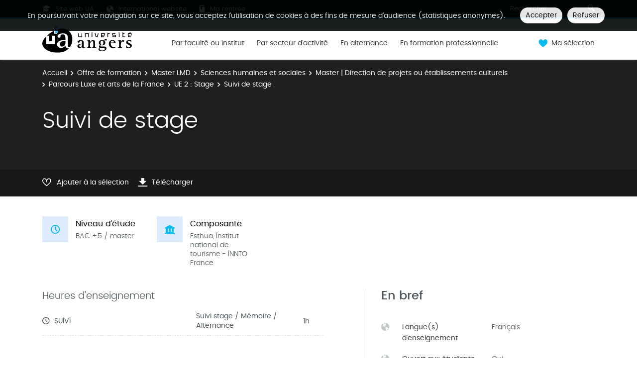

--- FILE ---
content_type: text/javascript
request_url: https://formations.univ-angers.fr/_plugins/web/resources-minimized/LTMzMzEwMjAxMQ.js
body_size: 47101
content:
/** File : /plugins/web/resources/js/jquery.cookie.js */
document_currentScript = (function() { a = document.createElement('script'); a.src='/plugins/web/resources/js/jquery.cookie.js'; return a; })(); try {
/*
 jQuery Cookie Plugin v1.4.1
 https://github.com/carhartl/jquery-cookie

 Copyright 2006, 2014 Klaus Hartl
 Released under the MIT license
*/
(function(factory){if(typeof define==="function"&&define.amd)define(["jquery"],factory);else if(typeof exports==="object")module.exports=factory(require("jquery"));else factory(jQuery)})(function($){var pluses=/\+/g;function encode(s){return config.raw?s:encodeURIComponent(s)}function decode(s){return config.raw?s:decodeURIComponent(s)}function stringifyCookieValue(value){return encode(config.json?JSON.stringify(value):String(value))}function parseCookieValue(s){if(s.indexOf('"')===0)s=s.slice(1,
-1).replace(/\\"/g,'"').replace(/\\\\/g,"\\");try{s=decodeURIComponent(s.replace(pluses," "));return config.json?JSON.parse(s):s}catch(e){}}function read(s,converter){var value=config.raw?s:parseCookieValue(s);return $.isFunction(converter)?converter(value):value}var config=$.cookie=function(key,value,options){if(arguments.length>1&&!$.isFunction(value)){options=$.extend({},config.defaults,options);if(typeof options.expires==="number"){var days=options.expires,t=options.expires=new Date;t.setMilliseconds(t.getMilliseconds()+
days*864E5)}return document.cookie=[encode(key),"\x3d",stringifyCookieValue(value),options.expires?"; expires\x3d"+options.expires.toUTCString():"",options.path?"; path\x3d"+options.path:"",options.domain?"; domain\x3d"+options.domain:"",options.secure?"; secure":""].join("")}var result=key?undefined:{},cookies=document.cookie?document.cookie.split("; "):[],i=0,l=cookies.length;for(;i<l;i++){var parts=cookies[i].split("\x3d"),name=decode(parts.shift()),cookie=parts.join("\x3d");if(key===name){result=
read(cookie,value);break}if(!key&&(cookie=read(cookie))!==undefined)result[name]=cookie}return result};config.defaults={};$.removeCookie=function(key,options){$.cookie(key,"",$.extend({},options,{expires:-1}));return!$.cookie(key)}});} catch (e) { console.error("/plugins/web/resources/js/jquery.cookie.js\n", e) }
/** File : /plugins/mediaelement/resources/js/mediaelement-and-player.js */
document_currentScript = (function() { a = document.createElement('script'); a.src='/plugins/mediaelement/resources/js/mediaelement-and-player.js'; return a; })(); try {
/*
 MediaElement.js
 http://www.mediaelementjs.com/

 Wrapper that mimics native HTML5 MediaElement (audio and video)
 using a variety of technologies (pure JavaScript, Flash, iframe)

 Copyright 2010-2017, John Dyer (http://j.hn/)
 License: MIT

*/
(function(){function e(t,n,r){function s(o,u){if(!n[o]){if(!t[o]){var a=typeof require=="function"&&require;if(!u&&a)return a(o,!0);if(i)return i(o,!0);var f=new Error("Cannot find module '"+o+"'");throw f.code="MODULE_NOT_FOUND",f;}var l=n[o]={exports:{}};t[o][0].call(l.exports,function(e){var n=t[o][1][e];return s(n?n:e)},l,l.exports,e,t,n,r)}return n[o].exports}var i=typeof require=="function"&&require;for(var o=0;o<r.length;o++)s(r[o]);return s}return e})()({1:[function(_dereq_,module,exports){},
{}],2:[function(_dereq_,module,exports){(function(global){var topLevel=typeof global!=="undefined"?global:typeof window!=="undefined"?window:{};var minDoc=_dereq_(1);var doccy;if(typeof document!=="undefined")doccy=document;else{doccy=topLevel["__GLOBAL_DOCUMENT_CACHE@4"];if(!doccy)doccy=topLevel["__GLOBAL_DOCUMENT_CACHE@4"]=minDoc}module.exports=doccy}).call(this,typeof global!=="undefined"?global:typeof self!=="undefined"?self:typeof window!=="undefined"?window:{})},{1:1}],3:[function(_dereq_,module,
exports){(function(global){var win;if(typeof window!=="undefined")win=window;else if(typeof global!=="undefined")win=global;else if(typeof self!=="undefined")win=self;else win={};module.exports=win}).call(this,typeof global!=="undefined"?global:typeof self!=="undefined"?self:typeof window!=="undefined"?window:{})},{}],4:[function(_dereq_,module,exports){(function(root){var setTimeoutFunc=setTimeout;function noop(){}function bind(fn,thisArg){return function(){fn.apply(thisArg,arguments)}}function Promise(fn){if(typeof this!==
"object")throw new TypeError("Promises must be constructed via new");if(typeof fn!=="function")throw new TypeError("not a function");this._state=0;this._handled=false;this._value=undefined;this._deferreds=[];doResolve(fn,this)}function handle(self,deferred){while(self._state===3)self=self._value;if(self._state===0){self._deferreds.push(deferred);return}self._handled=true;Promise._immediateFn(function(){var cb=self._state===1?deferred.onFulfilled:deferred.onRejected;if(cb===null){(self._state===1?
resolve:reject)(deferred.promise,self._value);return}var ret;try{ret=cb(self._value)}catch(e){reject(deferred.promise,e);return}resolve(deferred.promise,ret)})}function resolve(self,newValue){try{if(newValue===self)throw new TypeError("A promise cannot be resolved with itself.");if(newValue&&(typeof newValue==="object"||typeof newValue==="function")){var then=newValue.then;if(newValue instanceof Promise){self._state=3;self._value=newValue;finale(self);return}else if(typeof then==="function"){doResolve(bind(then,
newValue),self);return}}self._state=1;self._value=newValue;finale(self)}catch(e){reject(self,e)}}function reject(self,newValue){self._state=2;self._value=newValue;finale(self)}function finale(self){if(self._state===2&&self._deferreds.length===0)Promise._immediateFn(function(){if(!self._handled)Promise._unhandledRejectionFn(self._value)});for(var i=0,len=self._deferreds.length;i<len;i++)handle(self,self._deferreds[i]);self._deferreds=null}function Handler(onFulfilled,onRejected,promise){this.onFulfilled=
typeof onFulfilled==="function"?onFulfilled:null;this.onRejected=typeof onRejected==="function"?onRejected:null;this.promise=promise}function doResolve(fn,self){var done=false;try{fn(function(value){if(done)return;done=true;resolve(self,value)},function(reason){if(done)return;done=true;reject(self,reason)})}catch(ex){if(done)return;done=true;reject(self,ex)}}Promise.prototype["catch"]=function(onRejected){return this.then(null,onRejected)};Promise.prototype.then=function(onFulfilled,onRejected){var prom=
new this.constructor(noop);handle(this,new Handler(onFulfilled,onRejected,prom));return prom};Promise.all=function(arr){var args=Array.prototype.slice.call(arr);return new Promise(function(resolve,reject){if(args.length===0)return resolve([]);var remaining=args.length;function res(i,val){try{if(val&&(typeof val==="object"||typeof val==="function")){var then=val.then;if(typeof then==="function"){then.call(val,function(val){res(i,val)},reject);return}}args[i]=val;if(--remaining===0)resolve(args)}catch(ex){reject(ex)}}
for(var i=0;i<args.length;i++)res(i,args[i])})};Promise.resolve=function(value){if(value&&typeof value==="object"&&value.constructor===Promise)return value;return new Promise(function(resolve){resolve(value)})};Promise.reject=function(value){return new Promise(function(resolve,reject){reject(value)})};Promise.race=function(values){return new Promise(function(resolve,reject){for(var i=0,len=values.length;i<len;i++)values[i].then(resolve,reject)})};Promise._immediateFn=typeof setImmediate==="function"&&
function(fn){setImmediate(fn)}||function(fn){setTimeoutFunc(fn,0)};Promise._unhandledRejectionFn=function _unhandledRejectionFn(err){if(typeof console!=="undefined"&&console)console.warn("Possible Unhandled Promise Rejection:",err)};Promise._setImmediateFn=function _setImmediateFn(fn){Promise._immediateFn=fn};Promise._setUnhandledRejectionFn=function _setUnhandledRejectionFn(fn){Promise._unhandledRejectionFn=fn};if(typeof module!=="undefined"&&module.exports)module.exports=Promise;else if(!root.Promise)root.Promise=
Promise})(this)},{}],5:[function(_dereq_,module,exports){Object.defineProperty(exports,"__esModule",{value:true});var _typeof=typeof Symbol==="function"&&typeof Symbol.iterator==="symbol"?function(obj){return typeof obj}:function(obj){return obj&&typeof Symbol==="function"&&obj.constructor===Symbol&&obj!==Symbol.prototype?"symbol":typeof obj};var _mejs=_dereq_(7);var _mejs2=_interopRequireDefault(_mejs);var _en=_dereq_(15);var _general=_dereq_(27);function _interopRequireDefault(obj){return obj&&
obj.__esModule?obj:{"default":obj}}var i18n={lang:"en",en:_en.EN};i18n.language=function(){for(var _len=arguments.length,args=Array(_len),_key=0;_key<_len;_key++)args[_key]=arguments[_key];if(args!==null&&args!==undefined&&args.length){if(typeof args[0]!=="string")throw new TypeError("Language code must be a string value");if(!/^[a-z]{2,3}((\-|_)[a-z]{2})?$/i.test(args[0]))throw new TypeError("Language code must have format 2-3 letters and. optionally, hyphen, underscore followed by 2 more letters");
i18n.lang=args[0];if(i18n[args[0]]===undefined){args[1]=args[1]!==null&&args[1]!==undefined&&_typeof(args[1])==="object"?args[1]:{};i18n[args[0]]=!(0,_general.isObjectEmpty)(args[1])?args[1]:_en.EN}else if(args[1]!==null&&args[1]!==undefined&&_typeof(args[1])==="object")i18n[args[0]]=args[1]}return i18n.lang};i18n.t=function(message){var pluralParam=arguments.length>1&&arguments[1]!==undefined?arguments[1]:null;if(typeof message==="string"&&message.length){var str=void 0,pluralForm=void 0;var language=
i18n.language();var _plural=function _plural(input,number,form){if((typeof input==="undefined"?"undefined":_typeof(input))!=="object"||typeof number!=="number"||typeof form!=="number")return input;var _pluralForms=function(){return[function(){return arguments.length<=1?undefined:arguments[1]},function(){return(arguments.length<=0?undefined:arguments[0])===1?arguments.length<=1?undefined:arguments[1]:arguments.length<=2?undefined:arguments[2]},function(){return(arguments.length<=0?undefined:arguments[0])===
0||(arguments.length<=0?undefined:arguments[0])===1?arguments.length<=1?undefined:arguments[1]:arguments.length<=2?undefined:arguments[2]},function(){if((arguments.length<=0?undefined:arguments[0])%10===1&&(arguments.length<=0?undefined:arguments[0])%100!==11)return arguments.length<=1?undefined:arguments[1];else if((arguments.length<=0?undefined:arguments[0])!==0)return arguments.length<=2?undefined:arguments[2];else return arguments.length<=3?undefined:arguments[3]},function(){if((arguments.length<=
0?undefined:arguments[0])===1||(arguments.length<=0?undefined:arguments[0])===11)return arguments.length<=1?undefined:arguments[1];else if((arguments.length<=0?undefined:arguments[0])===2||(arguments.length<=0?undefined:arguments[0])===12)return arguments.length<=2?undefined:arguments[2];else if((arguments.length<=0?undefined:arguments[0])>2&&(arguments.length<=0?undefined:arguments[0])<20)return arguments.length<=3?undefined:arguments[3];else return arguments.length<=4?undefined:arguments[4]},function(){if((arguments.length<=
0?undefined:arguments[0])===1)return arguments.length<=1?undefined:arguments[1];else if((arguments.length<=0?undefined:arguments[0])===0||(arguments.length<=0?undefined:arguments[0])%100>0&&(arguments.length<=0?undefined:arguments[0])%100<20)return arguments.length<=2?undefined:arguments[2];else return arguments.length<=3?undefined:arguments[3]},function(){if((arguments.length<=0?undefined:arguments[0])%10===1&&(arguments.length<=0?undefined:arguments[0])%100!==11)return arguments.length<=1?undefined:
arguments[1];else if((arguments.length<=0?undefined:arguments[0])%10>=2&&((arguments.length<=0?undefined:arguments[0])%100<10||(arguments.length<=0?undefined:arguments[0])%100>=20))return arguments.length<=2?undefined:arguments[2];else return[3]},function(){if((arguments.length<=0?undefined:arguments[0])%10===1&&(arguments.length<=0?undefined:arguments[0])%100!==11)return arguments.length<=1?undefined:arguments[1];else if((arguments.length<=0?undefined:arguments[0])%10>=2&&(arguments.length<=0?undefined:
arguments[0])%10<=4&&((arguments.length<=0?undefined:arguments[0])%100<10||(arguments.length<=0?undefined:arguments[0])%100>=20))return arguments.length<=2?undefined:arguments[2];else return arguments.length<=3?undefined:arguments[3]},function(){if((arguments.length<=0?undefined:arguments[0])===1)return arguments.length<=1?undefined:arguments[1];else if((arguments.length<=0?undefined:arguments[0])>=2&&(arguments.length<=0?undefined:arguments[0])<=4)return arguments.length<=2?undefined:arguments[2];
else return arguments.length<=3?undefined:arguments[3]},function(){if((arguments.length<=0?undefined:arguments[0])===1)return arguments.length<=1?undefined:arguments[1];else if((arguments.length<=0?undefined:arguments[0])%10>=2&&(arguments.length<=0?undefined:arguments[0])%10<=4&&((arguments.length<=0?undefined:arguments[0])%100<10||(arguments.length<=0?undefined:arguments[0])%100>=20))return arguments.length<=2?undefined:arguments[2];else return arguments.length<=3?undefined:arguments[3]},function(){if((arguments.length<=
0?undefined:arguments[0])%100===1)return arguments.length<=2?undefined:arguments[2];else if((arguments.length<=0?undefined:arguments[0])%100===2)return arguments.length<=3?undefined:arguments[3];else if((arguments.length<=0?undefined:arguments[0])%100===3||(arguments.length<=0?undefined:arguments[0])%100===4)return arguments.length<=4?undefined:arguments[4];else return arguments.length<=1?undefined:arguments[1]},function(){if((arguments.length<=0?undefined:arguments[0])===1)return arguments.length<=
1?undefined:arguments[1];else if((arguments.length<=0?undefined:arguments[0])===2)return arguments.length<=2?undefined:arguments[2];else if((arguments.length<=0?undefined:arguments[0])>2&&(arguments.length<=0?undefined:arguments[0])<7)return arguments.length<=3?undefined:arguments[3];else if((arguments.length<=0?undefined:arguments[0])>6&&(arguments.length<=0?undefined:arguments[0])<11)return arguments.length<=4?undefined:arguments[4];else return arguments.length<=5?undefined:arguments[5]},function(){if((arguments.length<=
0?undefined:arguments[0])===0)return arguments.length<=1?undefined:arguments[1];else if((arguments.length<=0?undefined:arguments[0])===1)return arguments.length<=2?undefined:arguments[2];else if((arguments.length<=0?undefined:arguments[0])===2)return arguments.length<=3?undefined:arguments[3];else if((arguments.length<=0?undefined:arguments[0])%100>=3&&(arguments.length<=0?undefined:arguments[0])%100<=10)return arguments.length<=4?undefined:arguments[4];else if((arguments.length<=0?undefined:arguments[0])%
100>=11)return arguments.length<=5?undefined:arguments[5];else return arguments.length<=6?undefined:arguments[6]},function(){if((arguments.length<=0?undefined:arguments[0])===1)return arguments.length<=1?undefined:arguments[1];else if((arguments.length<=0?undefined:arguments[0])===0||(arguments.length<=0?undefined:arguments[0])%100>1&&(arguments.length<=0?undefined:arguments[0])%100<11)return arguments.length<=2?undefined:arguments[2];else if((arguments.length<=0?undefined:arguments[0])%100>10&&(arguments.length<=
0?undefined:arguments[0])%100<20)return arguments.length<=3?undefined:arguments[3];else return arguments.length<=4?undefined:arguments[4]},function(){if((arguments.length<=0?undefined:arguments[0])%10===1)return arguments.length<=1?undefined:arguments[1];else if((arguments.length<=0?undefined:arguments[0])%10===2)return arguments.length<=2?undefined:arguments[2];else return arguments.length<=3?undefined:arguments[3]},function(){return(arguments.length<=0?undefined:arguments[0])!==11&&(arguments.length<=
0?undefined:arguments[0])%10===1?arguments.length<=1?undefined:arguments[1]:arguments.length<=2?undefined:arguments[2]},function(){if((arguments.length<=0?undefined:arguments[0])===1)return arguments.length<=1?undefined:arguments[1];else if((arguments.length<=0?undefined:arguments[0])%10>=2&&(arguments.length<=0?undefined:arguments[0])%10<=4&&((arguments.length<=0?undefined:arguments[0])%100<10||(arguments.length<=0?undefined:arguments[0])%100>=20))return arguments.length<=2?undefined:arguments[2];
else return arguments.length<=3?undefined:arguments[3]},function(){if((arguments.length<=0?undefined:arguments[0])===1)return arguments.length<=1?undefined:arguments[1];else if((arguments.length<=0?undefined:arguments[0])===2)return arguments.length<=2?undefined:arguments[2];else if((arguments.length<=0?undefined:arguments[0])!==8&&(arguments.length<=0?undefined:arguments[0])!==11)return arguments.length<=3?undefined:arguments[3];else return arguments.length<=4?undefined:arguments[4]},function(){return(arguments.length<=
0?undefined:arguments[0])===0?arguments.length<=1?undefined:arguments[1]:arguments.length<=2?undefined:arguments[2]},function(){if((arguments.length<=0?undefined:arguments[0])===1)return arguments.length<=1?undefined:arguments[1];else if((arguments.length<=0?undefined:arguments[0])===2)return arguments.length<=2?undefined:arguments[2];else if((arguments.length<=0?undefined:arguments[0])===3)return arguments.length<=3?undefined:arguments[3];else return arguments.length<=4?undefined:arguments[4]},function(){if((arguments.length<=
0?undefined:arguments[0])===0)return arguments.length<=1?undefined:arguments[1];else if((arguments.length<=0?undefined:arguments[0])===1)return arguments.length<=2?undefined:arguments[2];else return arguments.length<=3?undefined:arguments[3]}]}();return _pluralForms[form].apply(null,[number].concat(input))};if(i18n[language]!==undefined){str=i18n[language][message];if(pluralParam!==null&&typeof pluralParam==="number"){pluralForm=i18n[language]["mejs.plural-form"];str=_plural.apply(null,[str,pluralParam,
pluralForm])}}if(!str&&i18n.en){str=i18n.en[message];if(pluralParam!==null&&typeof pluralParam==="number"){pluralForm=i18n.en["mejs.plural-form"];str=_plural.apply(null,[str,pluralParam,pluralForm])}}str=str||message;if(pluralParam!==null&&typeof pluralParam==="number")str=str.replace("%1",pluralParam);return(0,_general.escapeHTML)(str)}return message};_mejs2["default"].i18n=i18n;if(typeof mejsL10n!=="undefined")_mejs2["default"].i18n.language(mejsL10n.language,mejsL10n.strings);exports["default"]=
i18n},{15:15,27:27,7:7}],6:[function(_dereq_,module,exports){Object.defineProperty(exports,"__esModule",{value:true});var _typeof=typeof Symbol==="function"&&typeof Symbol.iterator==="symbol"?function(obj){return typeof obj}:function(obj){return obj&&typeof Symbol==="function"&&obj.constructor===Symbol&&obj!==Symbol.prototype?"symbol":typeof obj};var _window=_dereq_(3);var _window2=_interopRequireDefault(_window);var _document=_dereq_(2);var _document2=_interopRequireDefault(_document);var _mejs=
_dereq_(7);var _mejs2=_interopRequireDefault(_mejs);var _general=_dereq_(27);var _media2=_dereq_(28);var _renderer=_dereq_(8);var _constants=_dereq_(25);function _interopRequireDefault(obj){return obj&&obj.__esModule?obj:{"default":obj}}function _classCallCheck(instance,Constructor){if(!(instance instanceof Constructor))throw new TypeError("Cannot call a class as a function");}var MediaElement=function MediaElement(idOrNode,options,sources){var _this=this;_classCallCheck(this,MediaElement);var t=
this;sources=Array.isArray(sources)?sources:null;t.defaults={renderers:[],fakeNodeName:"mediaelementwrapper",pluginPath:"build/",shimScriptAccess:"sameDomain"};options=Object.assign(t.defaults,options);t.mediaElement=_document2["default"].createElement(options.fakeNodeName);var id=idOrNode,error=false;if(typeof idOrNode==="string")t.mediaElement.originalNode=_document2["default"].getElementById(idOrNode);else{t.mediaElement.originalNode=idOrNode;id=idOrNode.id}if(t.mediaElement.originalNode===undefined||
t.mediaElement.originalNode===null)return null;t.mediaElement.options=options;id=id||"mejs_"+Math.random().toString().slice(2);t.mediaElement.originalNode.setAttribute("id",id+"_from_mejs");var tagName=t.mediaElement.originalNode.tagName.toLowerCase();if(["video","audio"].indexOf(tagName)>-1&&!t.mediaElement.originalNode.getAttribute("preload"))t.mediaElement.originalNode.setAttribute("preload","none");t.mediaElement.originalNode.parentNode.insertBefore(t.mediaElement,t.mediaElement.originalNode);
t.mediaElement.appendChild(t.mediaElement.originalNode);var processURL=function processURL(url,type){if(_window2["default"].location.protocol==="https:"&&url.indexOf("http:")===0&&_constants.IS_IOS&&_mejs2["default"].html5media.mediaTypes.indexOf(type)>-1){var xhr=new XMLHttpRequest;xhr.onreadystatechange=function(){if(this.readyState===4&&this.status===200){var _url=_window2["default"].URL||_window2["default"].webkitURL,blobUrl=_url.createObjectURL(this.response);t.mediaElement.originalNode.setAttribute("src",
blobUrl);return blobUrl}return url};xhr.open("GET",url);xhr.responseType="blob";xhr.send()}return url};var mediaFiles=void 0;if(sources!==null)mediaFiles=sources;else if(t.mediaElement.originalNode!==null){mediaFiles=[];switch(t.mediaElement.originalNode.nodeName.toLowerCase()){case "iframe":mediaFiles.push({type:"",src:t.mediaElement.originalNode.getAttribute("src")});break;case "audio":case "video":var _sources=t.mediaElement.originalNode.children.length,nodeSource=t.mediaElement.originalNode.getAttribute("src");
if(nodeSource){var node=t.mediaElement.originalNode,type=(0,_media2.formatType)(nodeSource,node.getAttribute("type"));mediaFiles.push({type:type,src:processURL(nodeSource,type)})}for(var i=0;i<_sources;i++){var n=t.mediaElement.originalNode.children[i];if(n.tagName.toLowerCase()==="source"){var src=n.getAttribute("src"),_type=(0,_media2.formatType)(src,n.getAttribute("type"));mediaFiles.push({type:_type,src:processURL(src,_type)})}}break}}t.mediaElement.id=id;t.mediaElement.renderers={};t.mediaElement.events=
{};t.mediaElement.promises=[];t.mediaElement.renderer=null;t.mediaElement.rendererName=null;t.mediaElement.changeRenderer=function(rendererName,mediaFiles){var t=_this,media=Object.keys(mediaFiles[0]).length>2?mediaFiles[0]:mediaFiles[0].src;if(t.mediaElement.renderer!==undefined&&t.mediaElement.renderer!==null&&t.mediaElement.renderer.name===rendererName){t.mediaElement.renderer.pause();if(t.mediaElement.renderer.stop)t.mediaElement.renderer.stop();t.mediaElement.renderer.show();t.mediaElement.renderer.setSrc(media);
return true}if(t.mediaElement.renderer!==undefined&&t.mediaElement.renderer!==null){t.mediaElement.renderer.pause();if(t.mediaElement.renderer.stop)t.mediaElement.renderer.stop();t.mediaElement.renderer.hide()}var newRenderer=t.mediaElement.renderers[rendererName],newRendererType=null;if(newRenderer!==undefined&&newRenderer!==null){newRenderer.show();newRenderer.setSrc(media);t.mediaElement.renderer=newRenderer;t.mediaElement.rendererName=rendererName;return true}var rendererArray=t.mediaElement.options.renderers.length?
t.mediaElement.options.renderers:_renderer.renderer.order;for(var _i=0,total=rendererArray.length;_i<total;_i++){var index=rendererArray[_i];if(index===rendererName){var rendererList=_renderer.renderer.renderers;newRendererType=rendererList[index];var renderOptions=Object.assign(newRendererType.options,t.mediaElement.options);newRenderer=newRendererType.create(t.mediaElement,renderOptions,mediaFiles);newRenderer.name=rendererName;t.mediaElement.renderers[newRendererType.name]=newRenderer;t.mediaElement.renderer=
newRenderer;t.mediaElement.rendererName=rendererName;newRenderer.show();return true}}return false};t.mediaElement.setSize=function(width,height){if(t.mediaElement.renderer!==undefined&&t.mediaElement.renderer!==null)t.mediaElement.renderer.setSize(width,height)};t.mediaElement.generateError=function(message,urlList){message=message||"";urlList=Array.isArray(urlList)?urlList:[];var event=(0,_general.createEvent)("error",t.mediaElement);event.message=message;event.urls=urlList;t.mediaElement.dispatchEvent(event);
error=true};var props=_mejs2["default"].html5media.properties,methods=_mejs2["default"].html5media.methods,addProperty=function addProperty(obj,name,onGet,onSet){var oldValue=obj[name];var getFn=function getFn(){return onGet.apply(obj,[oldValue])},setFn=function setFn(newValue){oldValue=onSet.apply(obj,[newValue]);return oldValue};Object.defineProperty(obj,name,{get:getFn,set:setFn})},assignGettersSetters=function assignGettersSetters(propName){if(propName!=="src"){var capName=""+propName.substring(0,
1).toUpperCase()+propName.substring(1),getFn=function getFn(){return t.mediaElement.renderer!==undefined&&t.mediaElement.renderer!==null&&typeof t.mediaElement.renderer["get"+capName]==="function"?t.mediaElement.renderer["get"+capName]():null},setFn=function setFn(value){if(t.mediaElement.renderer!==undefined&&t.mediaElement.renderer!==null&&typeof t.mediaElement.renderer["set"+capName]==="function")t.mediaElement.renderer["set"+capName](value)};addProperty(t.mediaElement,propName,getFn,setFn);t.mediaElement["get"+
capName]=getFn;t.mediaElement["set"+capName]=setFn}},getSrc=function getSrc(){return t.mediaElement.renderer!==undefined&&t.mediaElement.renderer!==null?t.mediaElement.renderer.getSrc():null},setSrc=function setSrc(value){var mediaFiles=[];if(typeof value==="string")mediaFiles.push({src:value,type:value?(0,_media2.getTypeFromFile)(value):""});else if((typeof value==="undefined"?"undefined":_typeof(value))==="object"&&value.src!==undefined){var _src=(0,_media2.absolutizeUrl)(value.src),_type2=value.type,
media=Object.assign(value,{src:_src,type:(_type2===""||_type2===null||_type2===undefined)&&_src?(0,_media2.getTypeFromFile)(_src):_type2});mediaFiles.push(media)}else if(Array.isArray(value))for(var _i2=0,total=value.length;_i2<total;_i2++){var _src2=(0,_media2.absolutizeUrl)(value[_i2].src),_type3=value[_i2].type,_media=Object.assign(value[_i2],{src:_src2,type:(_type3===""||_type3===null||_type3===undefined)&&_src2?(0,_media2.getTypeFromFile)(_src2):_type3});mediaFiles.push(_media)}var renderInfo=
_renderer.renderer.select(mediaFiles,t.mediaElement.options.renderers.length?t.mediaElement.options.renderers:[]),event=void 0;if(!t.mediaElement.paused&&!(t.mediaElement.src==null||t.mediaElement.src==="")){t.mediaElement.pause();event=(0,_general.createEvent)("pause",t.mediaElement);t.mediaElement.dispatchEvent(event)}t.mediaElement.originalNode.src=mediaFiles[0].src||"";if(renderInfo===null&&mediaFiles[0].src){t.mediaElement.generateError("No renderer found",mediaFiles);return}var shouldChangeRenderer=
!(mediaFiles[0].src==null||mediaFiles[0].src==="");return shouldChangeRenderer?t.mediaElement.changeRenderer(renderInfo.rendererName,mediaFiles):null},triggerAction=function triggerAction(methodName,args){try{if(methodName==="play"&&(t.mediaElement.rendererName==="native_dash"||t.mediaElement.rendererName==="native_hls"||t.mediaElement.rendererName==="vimeo_iframe")){var response=t.mediaElement.renderer[methodName](args);if(response&&typeof response.then==="function")response.catch(function(){if(t.mediaElement.paused)setTimeout(function(){var tmpResponse=
t.mediaElement.renderer.play();if(tmpResponse!==undefined)tmpResponse.catch(function(){if(!t.mediaElement.renderer.paused)t.mediaElement.renderer.pause()})},150)})}else t.mediaElement.renderer[methodName](args)}catch(e){t.mediaElement.generateError(e,mediaFiles)}},assignMethods=function assignMethods(methodName){t.mediaElement[methodName]=function(){for(var _len=arguments.length,args=Array(_len),_key=0;_key<_len;_key++)args[_key]=arguments[_key];if(t.mediaElement.renderer!==undefined&&t.mediaElement.renderer!==
null&&typeof t.mediaElement.renderer[methodName]==="function")if(t.mediaElement.promises.length)Promise.all(t.mediaElement.promises).then(function(){triggerAction(methodName,args)}).catch(function(e){t.mediaElement.generateError(e,mediaFiles)});else triggerAction(methodName,args);return null}};addProperty(t.mediaElement,"src",getSrc,setSrc);t.mediaElement.getSrc=getSrc;t.mediaElement.setSrc=setSrc;for(var _i3=0,total=props.length;_i3<total;_i3++)assignGettersSetters(props[_i3]);for(var _i4=0,_total=
methods.length;_i4<_total;_i4++)assignMethods(methods[_i4]);t.mediaElement.addEventListener=function(eventName,callback){t.mediaElement.events[eventName]=t.mediaElement.events[eventName]||[];t.mediaElement.events[eventName].push(callback)};t.mediaElement.removeEventListener=function(eventName,callback){if(!eventName){t.mediaElement.events={};return true}var callbacks=t.mediaElement.events[eventName];if(!callbacks)return true;if(!callback){t.mediaElement.events[eventName]=[];return true}for(var _i5=
0;_i5<callbacks.length;_i5++)if(callbacks[_i5]===callback){t.mediaElement.events[eventName].splice(_i5,1);return true}return false};t.mediaElement.dispatchEvent=function(event){var callbacks=t.mediaElement.events[event.type];if(callbacks)for(var _i6=0;_i6<callbacks.length;_i6++)callbacks[_i6].apply(null,[event])};t.mediaElement.destroy=function(){var mediaElement=t.mediaElement.originalNode.cloneNode(true);var wrapper=t.mediaElement.parentElement;mediaElement.removeAttribute("id");mediaElement.remove();
t.mediaElement.remove();wrapper.appendChild(mediaElement)};if(mediaFiles.length)t.mediaElement.src=mediaFiles;if(t.mediaElement.promises.length)Promise.all(t.mediaElement.promises).then(function(){if(t.mediaElement.options.success)t.mediaElement.options.success(t.mediaElement,t.mediaElement.originalNode)}).catch(function(){if(error&&t.mediaElement.options.error)t.mediaElement.options.error(t.mediaElement,t.mediaElement.originalNode)});else{if(t.mediaElement.options.success)t.mediaElement.options.success(t.mediaElement,
t.mediaElement.originalNode);if(error&&t.mediaElement.options.error)t.mediaElement.options.error(t.mediaElement,t.mediaElement.originalNode)}return t.mediaElement};_window2["default"].MediaElement=MediaElement;_mejs2["default"].MediaElement=MediaElement;exports["default"]=MediaElement},{2:2,25:25,27:27,28:28,3:3,7:7,8:8}],7:[function(_dereq_,module,exports){Object.defineProperty(exports,"__esModule",{value:true});var _window=_dereq_(3);var _window2=_interopRequireDefault(_window);function _interopRequireDefault(obj){return obj&&
obj.__esModule?obj:{"default":obj}}var mejs={};mejs.version="4.2.17";mejs.html5media={properties:["volume","src","currentTime","muted","duration","paused","ended","buffered","error","networkState","readyState","seeking","seekable","currentSrc","preload","bufferedBytes","bufferedTime","initialTime","startOffsetTime","defaultPlaybackRate","playbackRate","played","autoplay","loop","controls"],readOnlyProperties:["duration","paused","ended","buffered","error","networkState","readyState","seeking","seekable"],
methods:["load","play","pause","canPlayType"],events:["loadstart","durationchange","loadedmetadata","loadeddata","progress","canplay","canplaythrough","suspend","abort","error","emptied","stalled","play","playing","pause","waiting","seeking","seeked","timeupdate","ended","ratechange","volumechange"],mediaTypes:["audio/mp3","audio/ogg","audio/oga","audio/wav","audio/x-wav","audio/wave","audio/x-pn-wav","audio/mpeg","audio/mp4","video/mp4","video/webm","video/ogg","video/ogv"]};_window2["default"].mejs=
mejs;exports["default"]=mejs},{3:3}],8:[function(_dereq_,module,exports){Object.defineProperty(exports,"__esModule",{value:true});exports.renderer=undefined;var _typeof=typeof Symbol==="function"&&typeof Symbol.iterator==="symbol"?function(obj){return typeof obj}:function(obj){return obj&&typeof Symbol==="function"&&obj.constructor===Symbol&&obj!==Symbol.prototype?"symbol":typeof obj};var _createClass=function(){function defineProperties(target,props){for(var i=0;i<props.length;i++){var descriptor=
props[i];descriptor.enumerable=descriptor.enumerable||false;descriptor.configurable=true;if("value"in descriptor)descriptor.writable=true;Object.defineProperty(target,descriptor.key,descriptor)}}return function(Constructor,protoProps,staticProps){if(protoProps)defineProperties(Constructor.prototype,protoProps);if(staticProps)defineProperties(Constructor,staticProps);return Constructor}}();var _mejs=_dereq_(7);var _mejs2=_interopRequireDefault(_mejs);function _interopRequireDefault(obj){return obj&&
obj.__esModule?obj:{"default":obj}}function _classCallCheck(instance,Constructor){if(!(instance instanceof Constructor))throw new TypeError("Cannot call a class as a function");}var Renderer=function(){function Renderer(){_classCallCheck(this,Renderer);this.renderers={};this.order=[]}_createClass(Renderer,[{key:"add",value:function add(renderer){if(renderer.name===undefined)throw new TypeError("renderer must contain at least `name` property");this.renderers[renderer.name]=renderer;this.order.push(renderer.name)}},
{key:"select",value:function select(mediaFiles){var renderers=arguments.length>1&&arguments[1]!==undefined?arguments[1]:[];var renderersLength=renderers.length;renderers=renderers.length?renderers:this.order;if(!renderersLength){var rendererIndicator=[/^(html5|native)/i,/^flash/i,/iframe$/i],rendererRanking=function rendererRanking(renderer){for(var i=0,total=rendererIndicator.length;i<total;i++)if(rendererIndicator[i].test(renderer))return i;return rendererIndicator.length};renderers.sort(function(a,
b){return rendererRanking(a)-rendererRanking(b)})}for(var i=0,total=renderers.length;i<total;i++){var key=renderers[i],_renderer=this.renderers[key];if(_renderer!==null&&_renderer!==undefined)for(var j=0,jl=mediaFiles.length;j<jl;j++)if(typeof _renderer.canPlayType==="function"&&typeof mediaFiles[j].type==="string"&&_renderer.canPlayType(mediaFiles[j].type))return{rendererName:_renderer.name,src:mediaFiles[j].src}}return null}},{key:"order",set:function set(order){if(!Array.isArray(order))throw new TypeError("order must be an array of strings.");
this._order=order},get:function get(){return this._order}},{key:"renderers",set:function set(renderers){if(renderers!==null&&(typeof renderers==="undefined"?"undefined":_typeof(renderers))!=="object")throw new TypeError("renderers must be an array of objects.");this._renderers=renderers},get:function get(){return this._renderers}}]);return Renderer}();var renderer=exports.renderer=new Renderer;_mejs2["default"].Renderers=renderer},{7:7}],9:[function(_dereq_,module,exports){var _window=_dereq_(3);
var _window2=_interopRequireDefault(_window);var _document=_dereq_(2);var _document2=_interopRequireDefault(_document);var _i18n=_dereq_(5);var _i18n2=_interopRequireDefault(_i18n);var _player=_dereq_(16);var _player2=_interopRequireDefault(_player);var _constants=_dereq_(25);var Features=_interopRequireWildcard(_constants);var _general=_dereq_(27);var _dom=_dereq_(26);var _media=_dereq_(28);function _interopRequireWildcard(obj){if(obj&&obj.__esModule)return obj;else{var newObj={};if(obj!=null)for(var key in obj)if(Object.prototype.hasOwnProperty.call(obj,
key))newObj[key]=obj[key];newObj["default"]=obj;return newObj}}function _interopRequireDefault(obj){return obj&&obj.__esModule?obj:{"default":obj}}Object.assign(_player.config,{usePluginFullScreen:true,fullscreenText:null,useFakeFullscreen:false});Object.assign(_player2["default"].prototype,{isFullScreen:false,isNativeFullScreen:false,isInIframe:false,isPluginClickThroughCreated:false,fullscreenMode:"",containerSizeTimeout:null,buildfullscreen:function buildfullscreen(player){if(!player.isVideo)return;
player.isInIframe=_window2["default"].location!==_window2["default"].parent.location;player.detectFullscreenMode();var t=this,fullscreenTitle=(0,_general.isString)(t.options.fullscreenText)?t.options.fullscreenText:_i18n2["default"].t("mejs.fullscreen"),fullscreenBtn=_document2["default"].createElement("div");fullscreenBtn.className=t.options.classPrefix+"button "+t.options.classPrefix+"fullscreen-button";fullscreenBtn.innerHTML='\x3cbutton type\x3d"button" aria-controls\x3d"'+t.id+'" title\x3d"'+
fullscreenTitle+'" aria-label\x3d"'+fullscreenTitle+'" tabindex\x3d"0"\x3e\x3c/button\x3e';t.addControlElement(fullscreenBtn,"fullscreen");fullscreenBtn.addEventListener("click",function(){var isFullScreen=Features.HAS_TRUE_NATIVE_FULLSCREEN&&Features.IS_FULLSCREEN||player.isFullScreen;if(isFullScreen)player.exitFullScreen();else player.enterFullScreen()});player.fullscreenBtn=fullscreenBtn;t.options.keyActions.push({keys:[70],action:function action(player,media,key,event){if(!event.ctrlKey)if(typeof player.enterFullScreen!==
"undefined")if(player.isFullScreen)player.exitFullScreen();else player.enterFullScreen()}});t.exitFullscreenCallback=function(e){var key=e.which||e.keyCode||0;if(t.options.enableKeyboard&&key===27&&(Features.HAS_TRUE_NATIVE_FULLSCREEN&&Features.IS_FULLSCREEN||t.isFullScreen))player.exitFullScreen()};t.globalBind("keydown",t.exitFullscreenCallback);t.normalHeight=0;t.normalWidth=0;if(Features.HAS_TRUE_NATIVE_FULLSCREEN){var fullscreenChanged=function fullscreenChanged(){if(player.isFullScreen)if(Features.isFullScreen()){player.isNativeFullScreen=
true;player.setControlsSize()}else{player.isNativeFullScreen=false;player.exitFullScreen()}};player.globalBind(Features.FULLSCREEN_EVENT_NAME,fullscreenChanged)}},cleanfullscreen:function cleanfullscreen(player){player.exitFullScreen();player.globalUnbind("keydown",player.exitFullscreenCallback)},detectFullscreenMode:function detectFullscreenMode(){var t=this,isNative=t.media.rendererName!==null&&/(native|html5)/i.test(t.media.rendererName);var mode="";if(Features.HAS_TRUE_NATIVE_FULLSCREEN&&isNative)mode=
"native-native";else if(Features.HAS_TRUE_NATIVE_FULLSCREEN&&!isNative)mode="plugin-native";else if(t.usePluginFullScreen&&Features.SUPPORT_POINTER_EVENTS)mode="plugin-click";t.fullscreenMode=mode;return mode},enterFullScreen:function enterFullScreen(){var t=this,isNative=t.media.rendererName!==null&&/(html5|native)/i.test(t.media.rendererName),containerStyles=getComputedStyle(t.getElement(t.container));if(!t.isVideo)return;if(t.options.useFakeFullscreen===false&&(Features.IS_IOS||Features.IS_SAFARI)&&
Features.HAS_IOS_FULLSCREEN&&typeof t.media.originalNode.webkitEnterFullscreen==="function"&&t.media.originalNode.canPlayType((0,_media.getTypeFromFile)(t.media.getSrc()))){t.media.originalNode.webkitEnterFullscreen();return}(0,_dom.addClass)(_document2["default"].documentElement,t.options.classPrefix+"fullscreen");(0,_dom.addClass)(t.getElement(t.container),t.options.classPrefix+"container-fullscreen");t.normalHeight=parseFloat(containerStyles.height);t.normalWidth=parseFloat(containerStyles.width);
if(t.fullscreenMode==="native-native"||t.fullscreenMode==="plugin-native"){Features.requestFullScreen(t.getElement(t.container));if(t.isInIframe)setTimeout(function checkFullscreen(){if(t.isNativeFullScreen){var percentErrorMargin=.002,windowWidth=_window2["default"].innerWidth||_document2["default"].documentElement.clientWidth||_document2["default"].body.clientWidth,screenWidth=screen.width,absDiff=Math.abs(screenWidth-windowWidth),marginError=screenWidth*percentErrorMargin;if(absDiff>marginError)t.exitFullScreen();
else setTimeout(checkFullscreen,500)}},1E3)}t.getElement(t.container).style.width="100%";t.getElement(t.container).style.height="100%";t.containerSizeTimeout=setTimeout(function(){t.getElement(t.container).style.width="100%";t.getElement(t.container).style.height="100%";t.setControlsSize()},500);if(isNative){t.node.style.width="100%";t.node.style.height="100%"}else{var elements=t.getElement(t.container).querySelectorAll("embed, object, video"),_total=elements.length;for(var i=0;i<_total;i++){elements[i].style.width=
"100%";elements[i].style.height="100%"}}if(t.options.setDimensions&&typeof t.media.setSize==="function")t.media.setSize(screen.width,screen.height);var layers=t.getElement(t.layers).children,total=layers.length;for(var _i=0;_i<total;_i++){layers[_i].style.width="100%";layers[_i].style.height="100%"}if(t.fullscreenBtn){(0,_dom.removeClass)(t.fullscreenBtn,t.options.classPrefix+"fullscreen");(0,_dom.addClass)(t.fullscreenBtn,t.options.classPrefix+"unfullscreen")}t.setControlsSize();t.isFullScreen=true;
var zoomFactor=Math.min(screen.width/t.width,screen.height/t.height),captionText=t.getElement(t.container).querySelector("."+t.options.classPrefix+"captions-text");if(captionText){captionText.style.fontSize=zoomFactor*100+"%";captionText.style.lineHeight="normal";t.getElement(t.container).querySelector("."+t.options.classPrefix+"captions-position").style.bottom=(screen.height-t.normalHeight)/2-t.getElement(t.controls).offsetHeight/2+zoomFactor+15+"px"}var event=(0,_general.createEvent)("enteredfullscreen",
t.getElement(t.container));t.getElement(t.container).dispatchEvent(event)},exitFullScreen:function exitFullScreen(){var t=this,isNative=t.media.rendererName!==null&&/(native|html5)/i.test(t.media.rendererName);if(!t.isVideo)return;clearTimeout(t.containerSizeTimeout);if(Features.HAS_TRUE_NATIVE_FULLSCREEN&&(Features.IS_FULLSCREEN||t.isFullScreen))Features.cancelFullScreen();(0,_dom.removeClass)(_document2["default"].documentElement,t.options.classPrefix+"fullscreen");(0,_dom.removeClass)(t.getElement(t.container),
t.options.classPrefix+"container-fullscreen");if(t.options.setDimensions){t.getElement(t.container).style.width=t.normalWidth+"px";t.getElement(t.container).style.height=t.normalHeight+"px";if(isNative){t.node.style.width=t.normalWidth+"px";t.node.style.height=t.normalHeight+"px"}else{var elements=t.getElement(t.container).querySelectorAll("embed, object, video"),_total2=elements.length;for(var i=0;i<_total2;i++){elements[i].style.width=t.normalWidth+"px";elements[i].style.height=t.normalHeight+"px"}}if(typeof t.media.setSize===
"function")t.media.setSize(t.normalWidth,t.normalHeight);var layers=t.getElement(t.layers).children,total=layers.length;for(var _i2=0;_i2<total;_i2++){layers[_i2].style.width=t.normalWidth+"px";layers[_i2].style.height=t.normalHeight+"px"}}if(t.fullscreenBtn){(0,_dom.removeClass)(t.fullscreenBtn,t.options.classPrefix+"unfullscreen");(0,_dom.addClass)(t.fullscreenBtn,t.options.classPrefix+"fullscreen")}t.setControlsSize();t.isFullScreen=false;var captionText=t.getElement(t.container).querySelector("."+
t.options.classPrefix+"captions-text");if(captionText){captionText.style.fontSize="";captionText.style.lineHeight="";t.getElement(t.container).querySelector("."+t.options.classPrefix+"captions-position").style.bottom=""}var event=(0,_general.createEvent)("exitedfullscreen",t.getElement(t.container));t.getElement(t.container).dispatchEvent(event)}})},{16:16,2:2,25:25,26:26,27:27,28:28,3:3,5:5}],10:[function(_dereq_,module,exports){var _document=_dereq_(2);var _document2=_interopRequireDefault(_document);
var _player=_dereq_(16);var _player2=_interopRequireDefault(_player);var _i18n=_dereq_(5);var _i18n2=_interopRequireDefault(_i18n);var _general=_dereq_(27);var _dom=_dereq_(26);function _interopRequireDefault(obj){return obj&&obj.__esModule?obj:{"default":obj}}Object.assign(_player.config,{playText:null,pauseText:null});Object.assign(_player2["default"].prototype,{buildplaypause:function buildplaypause(player,controls,layers,media){var t=this,op=t.options,playTitle=(0,_general.isString)(op.playText)?
op.playText:_i18n2["default"].t("mejs.play"),pauseTitle=(0,_general.isString)(op.pauseText)?op.pauseText:_i18n2["default"].t("mejs.pause"),play=_document2["default"].createElement("div");play.className=t.options.classPrefix+"button "+t.options.classPrefix+"playpause-button "+t.options.classPrefix+"play";play.innerHTML='\x3cbutton type\x3d"button" aria-controls\x3d"'+t.id+'" title\x3d"'+playTitle+'" aria-label\x3d"'+pauseTitle+'" tabindex\x3d"0"\x3e\x3c/button\x3e';play.addEventListener("click",function(){if(t.paused)t.play();
else t.pause()});var playBtn=play.querySelector("button");t.addControlElement(play,"playpause");function togglePlayPause(which){if("play"===which){(0,_dom.removeClass)(play,t.options.classPrefix+"play");(0,_dom.removeClass)(play,t.options.classPrefix+"replay");(0,_dom.addClass)(play,t.options.classPrefix+"pause");playBtn.setAttribute("title",pauseTitle);playBtn.setAttribute("aria-label",pauseTitle)}else{(0,_dom.removeClass)(play,t.options.classPrefix+"pause");(0,_dom.removeClass)(play,t.options.classPrefix+
"replay");(0,_dom.addClass)(play,t.options.classPrefix+"play");playBtn.setAttribute("title",playTitle);playBtn.setAttribute("aria-label",playTitle)}}togglePlayPause("pse");media.addEventListener("loadedmetadata",function(){if(media.rendererName.indexOf("flash")===-1)togglePlayPause("pse")});media.addEventListener("play",function(){togglePlayPause("play")});media.addEventListener("playing",function(){togglePlayPause("play")});media.addEventListener("pause",function(){togglePlayPause("pse")});media.addEventListener("ended",
function(){if(!player.options.loop){(0,_dom.removeClass)(play,t.options.classPrefix+"pause");(0,_dom.removeClass)(play,t.options.classPrefix+"play");(0,_dom.addClass)(play,t.options.classPrefix+"replay");playBtn.setAttribute("title",playTitle);playBtn.setAttribute("aria-label",playTitle)}})}})},{16:16,2:2,26:26,27:27,5:5}],11:[function(_dereq_,module,exports){var _document=_dereq_(2);var _document2=_interopRequireDefault(_document);var _player=_dereq_(16);var _player2=_interopRequireDefault(_player);
var _i18n=_dereq_(5);var _i18n2=_interopRequireDefault(_i18n);var _constants=_dereq_(25);var _time=_dereq_(30);var _dom=_dereq_(26);function _interopRequireDefault(obj){return obj&&obj.__esModule?obj:{"default":obj}}Object.assign(_player.config,{enableProgressTooltip:true,useSmoothHover:true,forceLive:false});Object.assign(_player2["default"].prototype,{buildprogress:function buildprogress(player,controls,layers,media){var lastKeyPressTime=0,mouseIsDown=false,startedPaused=false;var t=this,autoRewindInitial=
player.options.autoRewind,tooltip=player.options.enableProgressTooltip?'\x3cspan class\x3d"'+t.options.classPrefix+'time-float"\x3e'+('\x3cspan class\x3d"'+t.options.classPrefix+'time-float-current"\x3e00:00\x3c/span\x3e')+('\x3cspan class\x3d"'+t.options.classPrefix+'time-float-corner"\x3e\x3c/span\x3e')+"\x3c/span\x3e":"",rail=_document2["default"].createElement("div");rail.className=t.options.classPrefix+"time-rail";rail.innerHTML='\x3cspan class\x3d"'+t.options.classPrefix+"time-total "+t.options.classPrefix+
'time-slider"\x3e'+('\x3cspan class\x3d"'+t.options.classPrefix+'time-buffering"\x3e\x3c/span\x3e')+('\x3cspan class\x3d"'+t.options.classPrefix+'time-loaded"\x3e\x3c/span\x3e')+('\x3cspan class\x3d"'+t.options.classPrefix+'time-current"\x3e\x3c/span\x3e')+('\x3cspan class\x3d"'+t.options.classPrefix+'time-hovered no-hover"\x3e\x3c/span\x3e')+('\x3cspan class\x3d"'+t.options.classPrefix+'time-handle"\x3e\x3cspan class\x3d"'+t.options.classPrefix+'time-handle-content"\x3e\x3c/span\x3e\x3c/span\x3e')+
(""+tooltip)+"\x3c/span\x3e";t.addControlElement(rail,"progress");t.options.keyActions.push({keys:[37,227],action:function action(player){if(!isNaN(player.duration)&&player.duration>0){if(player.isVideo){player.showControls();player.startControlsTimer()}var timeSlider=player.getElement(player.container).querySelector("."+t.options.classPrefix+"time-total");if(timeSlider)timeSlider.focus();var newTime=Math.max(player.currentTime-player.options.defaultSeekBackwardInterval(player),0);if(!player.paused)player.pause();
setTimeout(function(){player.setCurrentTime(newTime)},0);setTimeout(function(){player.play()},0)}}},{keys:[39,228],action:function action(player){if(!isNaN(player.duration)&&player.duration>0){if(player.isVideo){player.showControls();player.startControlsTimer()}var timeSlider=player.getElement(player.container).querySelector("."+t.options.classPrefix+"time-total");if(timeSlider)timeSlider.focus();var newTime=Math.min(player.currentTime+player.options.defaultSeekForwardInterval(player),player.duration);
if(!player.paused)player.pause();setTimeout(function(){player.setCurrentTime(newTime)},0);setTimeout(function(){player.play()},0)}}});t.rail=controls.querySelector("."+t.options.classPrefix+"time-rail");t.total=controls.querySelector("."+t.options.classPrefix+"time-total");t.loaded=controls.querySelector("."+t.options.classPrefix+"time-loaded");t.current=controls.querySelector("."+t.options.classPrefix+"time-current");t.handle=controls.querySelector("."+t.options.classPrefix+"time-handle");t.timefloat=
controls.querySelector("."+t.options.classPrefix+"time-float");t.timefloatcurrent=controls.querySelector("."+t.options.classPrefix+"time-float-current");t.slider=controls.querySelector("."+t.options.classPrefix+"time-slider");t.hovered=controls.querySelector("."+t.options.classPrefix+"time-hovered");t.buffer=controls.querySelector("."+t.options.classPrefix+"time-buffering");t.newTime=0;t.forcedHandlePause=false;t.setTransformStyle=function(element,value){element.style.transform=value;element.style.webkitTransform=
value;element.style.MozTransform=value;element.style.msTransform=value;element.style.OTransform=value};t.buffer.style.display="none";var handleMouseMove=function handleMouseMove(e){var totalStyles=getComputedStyle(t.total),offsetStyles=(0,_dom.offset)(t.total),width=t.total.offsetWidth,transform=function(){if(totalStyles.webkitTransform!==undefined)return"webkitTransform";else if(totalStyles.mozTransform!==undefined)return"mozTransform ";else if(totalStyles.oTransform!==undefined)return"oTransform";
else if(totalStyles.msTransform!==undefined)return"msTransform";else return"transform"}(),cssMatrix=function(){if("WebKitCSSMatrix"in window)return"WebKitCSSMatrix";else if("MSCSSMatrix"in window)return"MSCSSMatrix";else if("CSSMatrix"in window)return"CSSMatrix"}();var percentage=0,leftPos=0,pos=0,x=void 0;if(e.originalEvent&&e.originalEvent.changedTouches)x=e.originalEvent.changedTouches[0].pageX;else if(e.changedTouches)x=e.changedTouches[0].pageX;else x=e.pageX;if(t.getDuration()){if(x<offsetStyles.left)x=
offsetStyles.left;else if(x>width+offsetStyles.left)x=width+offsetStyles.left;pos=x-offsetStyles.left;percentage=pos/width;t.newTime=percentage*t.getDuration();if(mouseIsDown&&t.getCurrentTime()!==null&&t.newTime.toFixed(4)!==t.getCurrentTime().toFixed(4)){t.setCurrentRailHandle(t.newTime);t.updateCurrent(t.newTime)}if(!_constants.IS_IOS&&!_constants.IS_ANDROID){if(pos<0)pos=0;if(t.options.useSmoothHover&&cssMatrix!==null&&typeof window[cssMatrix]!=="undefined"){var matrix=new window[cssMatrix](getComputedStyle(t.handle)[transform]),
handleLocation=matrix.m41,hoverScaleX=pos/parseFloat(getComputedStyle(t.total).width)-handleLocation/parseFloat(getComputedStyle(t.total).width);t.hovered.style.left=handleLocation+"px";t.setTransformStyle(t.hovered,"scaleX("+hoverScaleX+")");t.hovered.setAttribute("pos",pos);if(hoverScaleX>=0)(0,_dom.removeClass)(t.hovered,"negative");else(0,_dom.addClass)(t.hovered,"negative")}if(t.timefloat){var half=t.timefloat.offsetWidth/2,offsetContainer=mejs.Utils.offset(t.getElement(t.container)),tooltipStyles=
getComputedStyle(t.timefloat);if(x-offsetContainer.left<t.timefloat.offsetWidth)leftPos=half;else if(x-offsetContainer.left>=t.getElement(t.container).offsetWidth-half)leftPos=t.total.offsetWidth-half;else leftPos=pos;if((0,_dom.hasClass)(t.getElement(t.container),t.options.classPrefix+"long-video"))leftPos+=parseFloat(tooltipStyles.marginLeft)/2+t.timefloat.offsetWidth/2;t.timefloat.style.left=leftPos+"px";t.timefloatcurrent.innerHTML=(0,_time.secondsToTimeCode)(t.newTime,player.options.alwaysShowHours,
player.options.showTimecodeFrameCount,player.options.framesPerSecond,player.options.secondsDecimalLength,player.options.timeFormat);t.timefloat.style.display="block"}}}else if(!_constants.IS_IOS&&!_constants.IS_ANDROID&&t.timefloat){leftPos=t.timefloat.offsetWidth+width>=t.getElement(t.container).offsetWidth?t.timefloat.offsetWidth/2:0;t.timefloat.style.left=leftPos+"px";t.timefloat.style.left=leftPos+"px";t.timefloat.style.display="block"}},updateSlider=function updateSlider(){var seconds=t.getCurrentTime(),
timeSliderText=_i18n2["default"].t("mejs.time-slider"),time=(0,_time.secondsToTimeCode)(seconds,player.options.alwaysShowHours,player.options.showTimecodeFrameCount,player.options.framesPerSecond,player.options.secondsDecimalLength,player.options.timeFormat),duration=t.getDuration();t.slider.setAttribute("role","slider");t.slider.tabIndex=0;if(media.paused){t.slider.setAttribute("aria-label",timeSliderText);t.slider.setAttribute("aria-valuemin",0);t.slider.setAttribute("aria-valuemax",isNaN(duration)?
0:duration);t.slider.setAttribute("aria-valuenow",seconds);t.slider.setAttribute("aria-valuetext",time)}else{t.slider.removeAttribute("aria-label");t.slider.removeAttribute("aria-valuemin");t.slider.removeAttribute("aria-valuemax");t.slider.removeAttribute("aria-valuenow");t.slider.removeAttribute("aria-valuetext")}},restartPlayer=function restartPlayer(){if(new Date-lastKeyPressTime>=1E3)t.play()},handleMouseup=function handleMouseup(){if(mouseIsDown&&t.getCurrentTime()!==null&&t.newTime.toFixed(4)!==
t.getCurrentTime().toFixed(4)){t.setCurrentTime(t.newTime);t.setCurrentRailHandle(t.newTime);t.updateCurrent(t.newTime)}if(t.forcedHandlePause){t.slider.focus();t.play()}t.forcedHandlePause=false};t.slider.addEventListener("focus",function(){player.options.autoRewind=false});t.slider.addEventListener("blur",function(){player.options.autoRewind=autoRewindInitial});t.slider.addEventListener("keydown",function(e){if(new Date-lastKeyPressTime>=1E3)startedPaused=t.paused;if(t.options.enableKeyboard&&t.options.keyActions.length){var keyCode=
e.which||e.keyCode||0,duration=t.getDuration(),seekForward=player.options.defaultSeekForwardInterval(media),seekBackward=player.options.defaultSeekBackwardInterval(media);var seekTime=t.getCurrentTime();var volume=t.getElement(t.container).querySelector("."+t.options.classPrefix+"volume-slider");if(keyCode===38||keyCode===40){if(volume)volume.style.display="block";if(t.isVideo){t.showControls();t.startControlsTimer()}var newVolume=keyCode===38?Math.min(t.volume+.1,1):Math.max(t.volume-.1,0),mutePlayer=
newVolume<=0;t.setVolume(newVolume);t.setMuted(mutePlayer);return}else if(volume)volume.style.display="none";switch(keyCode){case 37:if(t.getDuration()!==Infinity)seekTime-=seekBackward;break;case 39:if(t.getDuration()!==Infinity)seekTime+=seekForward;break;case 36:seekTime=0;break;case 35:seekTime=duration;break;case 13:case 32:if(_constants.IS_FIREFOX)if(t.paused)t.play();else t.pause();return;default:return}seekTime=seekTime<0||isNaN(seekTime)?0:seekTime>=duration?duration:Math.floor(seekTime);
lastKeyPressTime=new Date;if(!startedPaused)player.pause();setTimeout(function(){t.setCurrentTime(seekTime)},0);if(seekTime<t.getDuration()&&!startedPaused)setTimeout(restartPlayer,1100);player.showControls();e.preventDefault();e.stopPropagation()}});var events=["mousedown","touchstart"];t.slider.addEventListener("dragstart",function(){return false});for(var i=0,total=events.length;i<total;i++)t.slider.addEventListener(events[i],function(e){t.forcedHandlePause=false;if(t.getDuration()!==Infinity)if(e.which===
1||e.which===0){if(!t.paused){t.pause();t.forcedHandlePause=true}mouseIsDown=true;handleMouseMove(e);var endEvents=["mouseup","touchend"];for(var j=0,totalEvents=endEvents.length;j<totalEvents;j++)t.getElement(t.container).addEventListener(endEvents[j],function(event){var target=event.target;if(target===t.slider||target.closest("."+t.options.classPrefix+"time-slider"))handleMouseMove(event)});t.globalBind("mouseup.dur touchend.dur",function(){handleMouseup();mouseIsDown=false;if(t.timefloat)t.timefloat.style.display=
"none"})}},_constants.SUPPORT_PASSIVE_EVENT&&events[i]==="touchstart"?{passive:true}:false);t.slider.addEventListener("mouseenter",function(e){if(e.target===t.slider&&t.getDuration()!==Infinity){t.getElement(t.container).addEventListener("mousemove",function(event){var target=event.target;if(target===t.slider||target.closest("."+t.options.classPrefix+"time-slider"))handleMouseMove(event)});if(t.timefloat&&!_constants.IS_IOS&&!_constants.IS_ANDROID)t.timefloat.style.display="block";if(t.hovered&&!_constants.IS_IOS&&
!_constants.IS_ANDROID&&t.options.useSmoothHover)(0,_dom.removeClass)(t.hovered,"no-hover")}});t.slider.addEventListener("mouseleave",function(){if(t.getDuration()!==Infinity)if(!mouseIsDown){if(t.timefloat)t.timefloat.style.display="none";if(t.hovered&&t.options.useSmoothHover)(0,_dom.addClass)(t.hovered,"no-hover")}});t.broadcastCallback=function(e){var broadcast=controls.querySelector("."+t.options.classPrefix+"broadcast");if(!t.options.forceLive&&t.getDuration()!==Infinity){if(broadcast){t.slider.style.display=
"";broadcast.remove()}player.setProgressRail(e);if(!t.forcedHandlePause)player.setCurrentRail(e);updateSlider()}else if(!broadcast&&t.options.forceLive){var label=_document2["default"].createElement("span");label.className=t.options.classPrefix+"broadcast";label.innerText=_i18n2["default"].t("mejs.live-broadcast");t.slider.style.display="none";t.rail.appendChild(label)}};media.addEventListener("progress",t.broadcastCallback);media.addEventListener("timeupdate",t.broadcastCallback);media.addEventListener("play",
function(){t.buffer.style.display="none"});media.addEventListener("playing",function(){t.buffer.style.display="none"});media.addEventListener("seeking",function(){t.buffer.style.display=""});media.addEventListener("seeked",function(){t.buffer.style.display="none"});media.addEventListener("pause",function(){t.buffer.style.display="none"});media.addEventListener("waiting",function(){t.buffer.style.display=""});media.addEventListener("loadeddata",function(){t.buffer.style.display=""});media.addEventListener("canplay",
function(){t.buffer.style.display="none"});media.addEventListener("error",function(){t.buffer.style.display="none"});t.getElement(t.container).addEventListener("controlsresize",function(e){if(t.getDuration()!==Infinity){player.setProgressRail(e);if(!t.forcedHandlePause)player.setCurrentRail(e)}})},cleanprogress:function cleanprogress(player,controls,layers,media){media.removeEventListener("progress",player.broadcastCallback);media.removeEventListener("timeupdate",player.broadcastCallback);if(player.rail)player.rail.remove()},
setProgressRail:function setProgressRail(e){var t=this,target=e!==undefined?e.detail.target||e.target:t.media;var percent=null;if(target&&target.buffered&&target.buffered.length>0&&target.buffered.end&&t.getDuration())percent=target.buffered.end(target.buffered.length-1)/t.getDuration();else if(target&&target.bytesTotal!==undefined&&target.bytesTotal>0&&target.bufferedBytes!==undefined)percent=target.bufferedBytes/target.bytesTotal;else if(e&&e.lengthComputable&&e.total!==0)percent=e.loaded/e.total;
if(percent!==null){percent=Math.min(1,Math.max(0,percent));if(t.loaded)t.setTransformStyle(t.loaded,"scaleX("+percent+")")}},setCurrentRailHandle:function setCurrentRailHandle(fakeTime){var t=this;t.setCurrentRailMain(t,fakeTime)},setCurrentRail:function setCurrentRail(){var t=this;t.setCurrentRailMain(t)},setCurrentRailMain:function setCurrentRailMain(t,fakeTime){if(t.getCurrentTime()!==undefined&&t.getDuration()){var nTime=typeof fakeTime==="undefined"?t.getCurrentTime():fakeTime;if(t.total&&t.handle){var tW=
parseFloat(getComputedStyle(t.total).width);var newWidth=Math.round(tW*nTime/t.getDuration()),handlePos=newWidth-Math.round(t.handle.offsetWidth/2);handlePos=handlePos<0?0:handlePos;t.setTransformStyle(t.current,"scaleX("+newWidth/tW+")");t.setTransformStyle(t.handle,"translateX("+handlePos+"px)");if(t.options.useSmoothHover&&!(0,_dom.hasClass)(t.hovered,"no-hover")){var pos=parseInt(t.hovered.getAttribute("pos"),10);pos=isNaN(pos)?0:pos;var hoverScaleX=pos/tW-handlePos/tW;t.hovered.style.left=handlePos+
"px";t.setTransformStyle(t.hovered,"scaleX("+hoverScaleX+")");if(hoverScaleX>=0)(0,_dom.removeClass)(t.hovered,"negative");else(0,_dom.addClass)(t.hovered,"negative")}}}}})},{16:16,2:2,25:25,26:26,30:30,5:5}],12:[function(_dereq_,module,exports){var _document=_dereq_(2);var _document2=_interopRequireDefault(_document);var _player=_dereq_(16);var _player2=_interopRequireDefault(_player);var _time=_dereq_(30);var _dom=_dereq_(26);function _interopRequireDefault(obj){return obj&&obj.__esModule?obj:{"default":obj}}
Object.assign(_player.config,{duration:0,timeAndDurationSeparator:"\x3cspan\x3e | \x3c/span\x3e"});Object.assign(_player2["default"].prototype,{buildcurrent:function buildcurrent(player,controls,layers,media){var t=this,time=_document2["default"].createElement("div");time.className=t.options.classPrefix+"time";time.setAttribute("role","timer");time.setAttribute("aria-live","off");time.innerHTML='\x3cspan class\x3d"'+t.options.classPrefix+'currenttime"\x3e'+(0,_time.secondsToTimeCode)(0,player.options.alwaysShowHours,
player.options.showTimecodeFrameCount,player.options.framesPerSecond,player.options.secondsDecimalLength,player.options.timeFormat)+"\x3c/span\x3e";t.addControlElement(time,"current");player.updateCurrent();t.updateTimeCallback=function(){if(t.controlsAreVisible)player.updateCurrent()};media.addEventListener("timeupdate",t.updateTimeCallback)},cleancurrent:function cleancurrent(player,controls,layers,media){media.removeEventListener("timeupdate",player.updateTimeCallback)},buildduration:function buildduration(player,
controls,layers,media){var t=this,currTime=controls.lastChild.querySelector("."+t.options.classPrefix+"currenttime");if(currTime)controls.querySelector("."+t.options.classPrefix+"time").innerHTML+=t.options.timeAndDurationSeparator+'\x3cspan class\x3d"'+t.options.classPrefix+'duration"\x3e'+((0,_time.secondsToTimeCode)(t.options.duration,t.options.alwaysShowHours,t.options.showTimecodeFrameCount,t.options.framesPerSecond,t.options.secondsDecimalLength,t.options.timeFormat)+"\x3c/span\x3e");else{if(controls.querySelector("."+
t.options.classPrefix+"currenttime"))(0,_dom.addClass)(controls.querySelector("."+t.options.classPrefix+"currenttime").parentNode,t.options.classPrefix+"currenttime-container");var duration=_document2["default"].createElement("div");duration.className=t.options.classPrefix+"time "+t.options.classPrefix+"duration-container";duration.innerHTML='\x3cspan class\x3d"'+t.options.classPrefix+'duration"\x3e'+((0,_time.secondsToTimeCode)(t.options.duration,t.options.alwaysShowHours,t.options.showTimecodeFrameCount,
t.options.framesPerSecond,t.options.secondsDecimalLength,t.options.timeFormat)+"\x3c/span\x3e");t.addControlElement(duration,"duration")}t.updateDurationCallback=function(){if(t.controlsAreVisible)player.updateDuration()};media.addEventListener("timeupdate",t.updateDurationCallback)},cleanduration:function cleanduration(player,controls,layers,media){media.removeEventListener("timeupdate",player.updateDurationCallback)},updateCurrent:function updateCurrent(){var t=this;var currentTime=t.getCurrentTime();
if(isNaN(currentTime))currentTime=0;var timecode=(0,_time.secondsToTimeCode)(currentTime,t.options.alwaysShowHours,t.options.showTimecodeFrameCount,t.options.framesPerSecond,t.options.secondsDecimalLength,t.options.timeFormat);if(timecode.length>5)(0,_dom.addClass)(t.getElement(t.container),t.options.classPrefix+"long-video");else(0,_dom.removeClass)(t.getElement(t.container),t.options.classPrefix+"long-video");if(t.getElement(t.controls).querySelector("."+t.options.classPrefix+"currenttime"))t.getElement(t.controls).querySelector("."+
t.options.classPrefix+"currenttime").innerText=timecode},updateDuration:function updateDuration(){var t=this;var duration=t.getDuration();if(t.media!==undefined&&(isNaN(duration)||duration===Infinity||duration<0))t.media.duration=t.options.duration=duration=0;if(t.options.duration>0)duration=t.options.duration;var timecode=(0,_time.secondsToTimeCode)(duration,t.options.alwaysShowHours,t.options.showTimecodeFrameCount,t.options.framesPerSecond,t.options.secondsDecimalLength,t.options.timeFormat);if(timecode.length>
5)(0,_dom.addClass)(t.getElement(t.container),t.options.classPrefix+"long-video");else(0,_dom.removeClass)(t.getElement(t.container),t.options.classPrefix+"long-video");if(t.getElement(t.controls).querySelector("."+t.options.classPrefix+"duration")&&duration>0)t.getElement(t.controls).querySelector("."+t.options.classPrefix+"duration").innerHTML=timecode}})},{16:16,2:2,26:26,30:30}],13:[function(_dereq_,module,exports){var _document=_dereq_(2);var _document2=_interopRequireDefault(_document);var _mejs=
_dereq_(7);var _mejs2=_interopRequireDefault(_mejs);var _i18n=_dereq_(5);var _i18n2=_interopRequireDefault(_i18n);var _player=_dereq_(16);var _player2=_interopRequireDefault(_player);var _time=_dereq_(30);var _general=_dereq_(27);var _dom=_dereq_(26);function _interopRequireDefault(obj){return obj&&obj.__esModule?obj:{"default":obj}}Object.assign(_player.config,{startLanguage:"",tracksText:null,chaptersText:null,tracksAriaLive:false,hideCaptionsButtonWhenEmpty:true,toggleCaptionsButtonWhenOnlyOne:false,
slidesSelector:""});Object.assign(_player2["default"].prototype,{hasChapters:false,buildtracks:function buildtracks(player,controls,layers,media){this.findTracks();if(!player.tracks.length&&(!player.trackFiles||!player.trackFiles.length===0))return;var t=this,attr=t.options.tracksAriaLive?' role\x3d"log" aria-live\x3d"assertive" aria-atomic\x3d"false"':"",tracksTitle=(0,_general.isString)(t.options.tracksText)?t.options.tracksText:_i18n2["default"].t("mejs.captions-subtitles"),chaptersTitle=(0,_general.isString)(t.options.chaptersText)?
t.options.chaptersText:_i18n2["default"].t("mejs.captions-chapters"),total=player.trackFiles===null?player.tracks.length:player.trackFiles.length;if(t.domNode.textTracks)for(var i=t.domNode.textTracks.length-1;i>=0;i--)t.domNode.textTracks[i].mode="hidden";t.cleartracks(player);player.captions=_document2["default"].createElement("div");player.captions.className=t.options.classPrefix+"captions-layer "+t.options.classPrefix+"layer";player.captions.innerHTML='\x3cdiv class\x3d"'+t.options.classPrefix+
"captions-position "+t.options.classPrefix+'captions-position-hover"'+attr+"\x3e"+('\x3cspan class\x3d"'+t.options.classPrefix+'captions-text"\x3e\x3c/span\x3e')+"\x3c/div\x3e";player.captions.style.display="none";layers.insertBefore(player.captions,layers.firstChild);player.captionsText=player.captions.querySelector("."+t.options.classPrefix+"captions-text");player.captionsButton=_document2["default"].createElement("div");player.captionsButton.className=t.options.classPrefix+"button "+t.options.classPrefix+
"captions-button";player.captionsButton.innerHTML='\x3cbutton type\x3d"button" aria-controls\x3d"'+t.id+'" title\x3d"'+tracksTitle+'" aria-label\x3d"'+tracksTitle+'" tabindex\x3d"0"\x3e\x3c/button\x3e'+('\x3cdiv class\x3d"'+t.options.classPrefix+"captions-selector "+t.options.classPrefix+'offscreen"\x3e')+('\x3cul class\x3d"'+t.options.classPrefix+'captions-selector-list"\x3e')+('\x3cli class\x3d"'+t.options.classPrefix+'captions-selector-list-item"\x3e')+('\x3cinput type\x3d"radio" class\x3d"'+t.options.classPrefix+
'captions-selector-input" ')+('name\x3d"'+player.id+'_captions" id\x3d"'+player.id+'_captions_none" ')+'value\x3d"none" checked disabled\x3e'+('\x3clabel class\x3d"'+t.options.classPrefix+"captions-selector-label ")+(t.options.classPrefix+'captions-selected" ')+('for\x3d"'+player.id+'_captions_none"\x3e'+_i18n2["default"].t("mejs.none")+"\x3c/label\x3e")+"\x3c/li\x3e"+"\x3c/ul\x3e"+"\x3c/div\x3e";t.addControlElement(player.captionsButton,"tracks");player.captionsButton.querySelector("."+t.options.classPrefix+
"captions-selector-input").disabled=false;player.chaptersButton=_document2["default"].createElement("div");player.chaptersButton.className=t.options.classPrefix+"button "+t.options.classPrefix+"chapters-button";player.chaptersButton.innerHTML='\x3cbutton type\x3d"button" aria-controls\x3d"'+t.id+'" title\x3d"'+chaptersTitle+'" aria-label\x3d"'+chaptersTitle+'" tabindex\x3d"0"\x3e\x3c/button\x3e'+('\x3cdiv class\x3d"'+t.options.classPrefix+"chapters-selector "+t.options.classPrefix+'offscreen"\x3e')+
('\x3cul class\x3d"'+t.options.classPrefix+'chapters-selector-list"\x3e\x3c/ul\x3e')+"\x3c/div\x3e";var subtitleCount=0;for(var _i=0;_i<total;_i++){var kind=player.tracks[_i].kind,src=player.tracks[_i].src;if(src.trim())if(kind==="subtitles"||kind==="captions")subtitleCount++;else if(kind==="chapters"&&!controls.querySelector("."+t.options.classPrefix+"chapter-selector"))player.captionsButton.parentNode.insertBefore(player.chaptersButton,player.captionsButton)}player.trackToLoad=-1;player.selectedTrack=
null;player.isLoadingTrack=false;for(var _i2=0;_i2<total;_i2++){var _kind=player.tracks[_i2].kind;if(player.tracks[_i2].src.trim()&&(_kind==="subtitles"||_kind==="captions"))player.addTrackButton(player.tracks[_i2].trackId,player.tracks[_i2].srclang,player.tracks[_i2].label)}player.loadNextTrack();var inEvents=["mouseenter","focusin"],outEvents=["mouseleave","focusout"];if(t.options.toggleCaptionsButtonWhenOnlyOne&&subtitleCount===1)player.captionsButton.addEventListener("click",function(e){var trackId=
"none";if(player.selectedTrack===null)trackId=player.tracks[0].trackId;var keyboard=e.keyCode||e.which;player.setTrack(trackId,typeof keyboard!=="undefined")});else{var labels=player.captionsButton.querySelectorAll("."+t.options.classPrefix+"captions-selector-label"),captions=player.captionsButton.querySelectorAll("input[type\x3dradio]");for(var _i3=0,_total=inEvents.length;_i3<_total;_i3++)player.captionsButton.addEventListener(inEvents[_i3],function(){(0,_dom.removeClass)(this.querySelector("."+
t.options.classPrefix+"captions-selector"),t.options.classPrefix+"offscreen")});for(var _i4=0,_total2=outEvents.length;_i4<_total2;_i4++)player.captionsButton.addEventListener(outEvents[_i4],function(){(0,_dom.addClass)(this.querySelector("."+t.options.classPrefix+"captions-selector"),t.options.classPrefix+"offscreen")});for(var _i5=0,_total3=captions.length;_i5<_total3;_i5++)captions[_i5].addEventListener("click",function(e){var keyboard=e.keyCode||e.which;player.setTrack(this.value,typeof keyboard!==
"undefined")});for(var _i6=0,_total4=labels.length;_i6<_total4;_i6++)labels[_i6].addEventListener("click",function(e){var radio=(0,_dom.siblings)(this,function(el){return el.tagName==="INPUT"})[0],event=(0,_general.createEvent)("click",radio);radio.dispatchEvent(event);e.preventDefault()});player.captionsButton.addEventListener("keydown",function(e){e.stopPropagation()})}for(var _i7=0,_total5=inEvents.length;_i7<_total5;_i7++)player.chaptersButton.addEventListener(inEvents[_i7],function(){if(this.querySelector("."+
t.options.classPrefix+"chapters-selector-list").children.length)(0,_dom.removeClass)(this.querySelector("."+t.options.classPrefix+"chapters-selector"),t.options.classPrefix+"offscreen")});for(var _i8=0,_total6=outEvents.length;_i8<_total6;_i8++)player.chaptersButton.addEventListener(outEvents[_i8],function(){(0,_dom.addClass)(this.querySelector("."+t.options.classPrefix+"chapters-selector"),t.options.classPrefix+"offscreen")});player.chaptersButton.addEventListener("keydown",function(e){e.stopPropagation()});
if(!player.options.alwaysShowControls){player.getElement(player.container).addEventListener("controlsshown",function(){(0,_dom.addClass)(player.getElement(player.container).querySelector("."+t.options.classPrefix+"captions-position"),t.options.classPrefix+"captions-position-hover")});player.getElement(player.container).addEventListener("controlshidden",function(){if(!media.paused)(0,_dom.removeClass)(player.getElement(player.container).querySelector("."+t.options.classPrefix+"captions-position"),
t.options.classPrefix+"captions-position-hover")})}else(0,_dom.addClass)(player.getElement(player.container).querySelector("."+t.options.classPrefix+"captions-position"),t.options.classPrefix+"captions-position-hover");media.addEventListener("timeupdate",function(){player.displayCaptions()});if(player.options.slidesSelector!==""){player.slidesContainer=_document2["default"].querySelectorAll(player.options.slidesSelector);media.addEventListener("timeupdate",function(){player.displaySlides()})}},cleartracks:function cleartracks(player){if(player){if(player.captions)player.captions.remove();
if(player.chapters)player.chapters.remove();if(player.captionsText)player.captionsText.remove();if(player.captionsButton)player.captionsButton.remove();if(player.chaptersButton)player.chaptersButton.remove()}},rebuildtracks:function rebuildtracks(){var t=this;t.findTracks();t.buildtracks(t,t.getElement(t.controls),t.getElement(t.layers),t.media)},findTracks:function findTracks(){var t=this,tracktags=t.trackFiles===null?t.node.querySelectorAll("track"):t.trackFiles,total=tracktags.length;t.tracks=
[];for(var i=0;i<total;i++){var track=tracktags[i],srclang=track.getAttribute("srclang").toLowerCase()||"",trackId=t.id+"_track_"+i+"_"+track.getAttribute("kind")+"_"+srclang;t.tracks.push({trackId:trackId,srclang:srclang,src:track.getAttribute("src"),kind:track.getAttribute("kind"),label:track.getAttribute("label")||"",entries:[],isLoaded:false})}},setTrack:function setTrack(trackId,setByKeyboard){var t=this,radios=t.captionsButton.querySelectorAll('input[type\x3d"radio"]'),captions=t.captionsButton.querySelectorAll("."+
t.options.classPrefix+"captions-selected"),track=t.captionsButton.querySelector('input[value\x3d"'+trackId+'"]');for(var i=0,total=radios.length;i<total;i++)radios[i].checked=false;for(var _i9=0,_total7=captions.length;_i9<_total7;_i9++)(0,_dom.removeClass)(captions[_i9],t.options.classPrefix+"captions-selected");track.checked=true;var labels=(0,_dom.siblings)(track,function(el){return(0,_dom.hasClass)(el,t.options.classPrefix+"captions-selector-label")});for(var _i10=0,_total8=labels.length;_i10<
_total8;_i10++)(0,_dom.addClass)(labels[_i10],t.options.classPrefix+"captions-selected");if(trackId==="none"){t.selectedTrack=null;(0,_dom.removeClass)(t.captionsButton,t.options.classPrefix+"captions-enabled")}else for(var _i11=0,_total9=t.tracks.length;_i11<_total9;_i11++){var _track=t.tracks[_i11];if(_track.trackId===trackId){if(t.selectedTrack===null)(0,_dom.addClass)(t.captionsButton,t.options.classPrefix+"captions-enabled");t.selectedTrack=_track;t.captions.setAttribute("lang",t.selectedTrack.srclang);
t.displayCaptions();break}}var event=(0,_general.createEvent)("captionschange",t.media);event.detail.caption=t.selectedTrack;t.media.dispatchEvent(event);if(!setByKeyboard)setTimeout(function(){t.getElement(t.container).focus()},500)},loadNextTrack:function loadNextTrack(){var t=this;t.trackToLoad++;if(t.trackToLoad<t.tracks.length){t.isLoadingTrack=true;t.loadTrack(t.trackToLoad)}else{t.isLoadingTrack=false;t.checkForTracks()}},loadTrack:function loadTrack(index){var t=this,track=t.tracks[index];
if(track!==undefined&&(track.src!==undefined||track.src!==""))(0,_dom.ajax)(track.src,"text",function(d){track.entries=typeof d==="string"&&/<tt\s+xml/ig.exec(d)?_mejs2["default"].TrackFormatParser.dfxp.parse(d):_mejs2["default"].TrackFormatParser.webvtt.parse(d);track.isLoaded=true;t.enableTrackButton(track);t.loadNextTrack();if(track.kind==="slides")t.setupSlides(track);else if(track.kind==="chapters"&&!t.hasChapters){t.drawChapters(track);t.hasChapters=true}},function(){t.removeTrackButton(track.trackId);
t.loadNextTrack()})},enableTrackButton:function enableTrackButton(track){var t=this,lang=track.srclang,target=_document2["default"].getElementById(""+track.trackId);if(!target)return;var label=track.label;if(label==="")label=_i18n2["default"].t(_mejs2["default"].language.codes[lang])||lang;target.disabled=false;var targetSiblings=(0,_dom.siblings)(target,function(el){return(0,_dom.hasClass)(el,t.options.classPrefix+"captions-selector-label")});for(var i=0,total=targetSiblings.length;i<total;i++)targetSiblings[i].innerHTML=
label;if(t.options.startLanguage===lang){target.checked=true;var event=(0,_general.createEvent)("click",target);target.dispatchEvent(event)}},removeTrackButton:function removeTrackButton(trackId){var element=_document2["default"].getElementById(""+trackId);if(element){var button=element.closest("li");if(button)button.remove()}},addTrackButton:function addTrackButton(trackId,lang,label){var t=this;if(label==="")label=_i18n2["default"].t(_mejs2["default"].language.codes[lang])||lang;t.captionsButton.querySelector("ul").innerHTML+=
'\x3cli class\x3d"'+t.options.classPrefix+'captions-selector-list-item"\x3e'+('\x3cinput type\x3d"radio" class\x3d"'+t.options.classPrefix+'captions-selector-input" ')+('name\x3d"'+t.id+'_captions" id\x3d"'+trackId+'" value\x3d"'+trackId+'" disabled\x3e')+('\x3clabel class\x3d"'+t.options.classPrefix+'captions-selector-label"')+('for\x3d"'+trackId+'"\x3e'+label+" (loading)\x3c/label\x3e")+"\x3c/li\x3e"},checkForTracks:function checkForTracks(){var t=this;var hasSubtitles=false;if(t.options.hideCaptionsButtonWhenEmpty){for(var i=
0,total=t.tracks.length;i<total;i++){var kind=t.tracks[i].kind;if((kind==="subtitles"||kind==="captions")&&t.tracks[i].isLoaded){hasSubtitles=true;break}}t.captionsButton.style.display=hasSubtitles?"":"none";t.setControlsSize()}},displayCaptions:function displayCaptions(){if(this.tracks===undefined)return;var t=this,track=t.selectedTrack,sanitize=function sanitize(html){var div=_document2["default"].createElement("div");div.innerHTML=html;var scripts=div.getElementsByTagName("script");var i=scripts.length;
while(i--)scripts[i].remove();var allElements=div.getElementsByTagName("*");for(var _i12=0,n=allElements.length;_i12<n;_i12++){var attributesObj=allElements[_i12].attributes,attributes=Array.prototype.slice.call(attributesObj);for(var j=0,total=attributes.length;j<total;j++)if(attributes[j].name.startsWith("on")||attributes[j].value.startsWith("javascript"))allElements[_i12].remove();else if(attributes[j].name==="style")allElements[_i12].removeAttribute(attributes[j].name)}return div.innerHTML};if(track!==
null&&track.isLoaded){var i=t.searchTrackPosition(track.entries,t.media.currentTime);if(i>-1){var text=track.entries[i].text;if(typeof t.options.captionTextPreprocessor==="function")text=t.options.captionTextPreprocessor(text);t.captionsText.innerHTML=sanitize(text);t.captionsText.className=t.options.classPrefix+"captions-text "+(track.entries[i].identifier||"");t.captions.style.display="";t.captions.style.height="0px";return}t.captions.style.display="none"}else t.captions.style.display="none"},setupSlides:function setupSlides(track){var t=
this;t.slides=track;t.slides.entries.imgs=[t.slides.entries.length];t.showSlide(0)},showSlide:function showSlide(index){var _this=this;var t=this;if(t.tracks===undefined||t.slidesContainer===undefined)return;var url=t.slides.entries[index].text;var img=t.slides.entries[index].imgs;if(img===undefined||img.fadeIn===undefined){var image=_document2["default"].createElement("img");image.src=url;image.addEventListener("load",function(){var self=_this,visible=(0,_dom.siblings)(self,function(el){return visible(el)});
self.style.display="none";t.slidesContainer.innerHTML+=self.innerHTML;(0,_dom.fadeIn)(t.slidesContainer.querySelector(image));for(var i=0,total=visible.length;i<total;i++)(0,_dom.fadeOut)(visible[i],400)});t.slides.entries[index].imgs=img=image}else if(!(0,_dom.visible)(img)){var _visible=(0,_dom.siblings)(self,function(el){return _visible(el)});(0,_dom.fadeIn)(t.slidesContainer.querySelector(img));for(var i=0,total=_visible.length;i<total;i++)(0,_dom.fadeOut)(_visible[i])}},displaySlides:function displaySlides(){var t=
this;if(this.slides===undefined)return;var slides=t.slides,i=t.searchTrackPosition(slides.entries,t.media.currentTime);if(i>-1)t.showSlide(i)},drawChapters:function drawChapters(chapters){var t=this,total=chapters.entries.length;if(!total)return;t.chaptersButton.querySelector("ul").innerHTML="";for(var i=0;i<total;i++)t.chaptersButton.querySelector("ul").innerHTML+='\x3cli class\x3d"'+t.options.classPrefix+'chapters-selector-list-item" '+'role\x3d"menuitemcheckbox" aria-live\x3d"polite" aria-disabled\x3d"false" aria-checked\x3d"false"\x3e'+
('\x3cinput type\x3d"radio" class\x3d"'+t.options.classPrefix+'captions-selector-input" ')+('name\x3d"'+t.id+'_chapters" id\x3d"'+t.id+"_chapters_"+i+'" value\x3d"'+chapters.entries[i].start+'" disabled\x3e')+('\x3clabel class\x3d"'+t.options.classPrefix+'chapters-selector-label"')+('for\x3d"'+t.id+"_chapters_"+i+'"\x3e'+chapters.entries[i].text+"\x3c/label\x3e")+"\x3c/li\x3e";var radios=t.chaptersButton.querySelectorAll('input[type\x3d"radio"]'),labels=t.chaptersButton.querySelectorAll("."+t.options.classPrefix+
"chapters-selector-label");for(var _i13=0,_total10=radios.length;_i13<_total10;_i13++){radios[_i13].disabled=false;radios[_i13].checked=false;radios[_i13].addEventListener("click",function(e){var self=this,listItems=t.chaptersButton.querySelectorAll("li"),label=(0,_dom.siblings)(self,function(el){return(0,_dom.hasClass)(el,t.options.classPrefix+"chapters-selector-label")})[0];self.checked=true;self.parentNode.setAttribute("aria-checked",true);(0,_dom.addClass)(label,t.options.classPrefix+"chapters-selected");
(0,_dom.removeClass)(t.chaptersButton.querySelector("."+t.options.classPrefix+"chapters-selected"),t.options.classPrefix+"chapters-selected");for(var _i14=0,_total11=listItems.length;_i14<_total11;_i14++)listItems[_i14].setAttribute("aria-checked",false);var keyboard=e.keyCode||e.which;if(typeof keyboard==="undefined")setTimeout(function(){t.getElement(t.container).focus()},500);t.media.setCurrentTime(parseFloat(self.value));if(t.media.paused)t.media.play()})}for(var _i15=0,_total12=labels.length;_i15<
_total12;_i15++)labels[_i15].addEventListener("click",function(e){var radio=(0,_dom.siblings)(this,function(el){return el.tagName==="INPUT"})[0],event=(0,_general.createEvent)("click",radio);radio.dispatchEvent(event);e.preventDefault()})},searchTrackPosition:function searchTrackPosition(tracks,currentTime){var lo=0,hi=tracks.length-1,mid=void 0,start=void 0,stop=void 0;while(lo<=hi){mid=lo+hi>>1;start=tracks[mid].start;stop=tracks[mid].stop;if(currentTime>=start&&currentTime<stop)return mid;else if(start<
currentTime)lo=mid+1;else if(start>currentTime)hi=mid-1}return-1}});_mejs2["default"].language={codes:{af:"mejs.afrikaans",sq:"mejs.albanian",ar:"mejs.arabic",be:"mejs.belarusian",bg:"mejs.bulgarian",ca:"mejs.catalan",zh:"mejs.chinese","zh-cn":"mejs.chinese-simplified","zh-tw":"mejs.chines-traditional",hr:"mejs.croatian",cs:"mejs.czech",da:"mejs.danish",nl:"mejs.dutch",en:"mejs.english",et:"mejs.estonian",fl:"mejs.filipino",fi:"mejs.finnish",fr:"mejs.french",gl:"mejs.galician",de:"mejs.german",el:"mejs.greek",
ht:"mejs.haitian-creole",iw:"mejs.hebrew",hi:"mejs.hindi",hu:"mejs.hungarian",is:"mejs.icelandic",id:"mejs.indonesian",ga:"mejs.irish",it:"mejs.italian",ja:"mejs.japanese",ko:"mejs.korean",lv:"mejs.latvian",lt:"mejs.lithuanian",mk:"mejs.macedonian",ms:"mejs.malay",mt:"mejs.maltese",no:"mejs.norwegian",fa:"mejs.persian",pl:"mejs.polish",pt:"mejs.portuguese",ro:"mejs.romanian",ru:"mejs.russian",sr:"mejs.serbian",sk:"mejs.slovak",sl:"mejs.slovenian",es:"mejs.spanish",sw:"mejs.swahili",sv:"mejs.swedish",
tl:"mejs.tagalog",th:"mejs.thai",tr:"mejs.turkish",uk:"mejs.ukrainian",vi:"mejs.vietnamese",cy:"mejs.welsh",yi:"mejs.yiddish"}};_mejs2["default"].TrackFormatParser={webvtt:{pattern:/^((?:[0-9]{1,2}:)?[0-9]{2}:[0-9]{2}([,.][0-9]{1,3})?) --\x3e ((?:[0-9]{1,2}:)?[0-9]{2}:[0-9]{2}([,.][0-9]{3})?)(.*)$/,parse:function parse(trackText){var lines=trackText.split(/\r?\n/),entries=[];var timecode=void 0,text=void 0,identifier=void 0;for(var i=0,total=lines.length;i<total;i++){timecode=this.pattern.exec(lines[i]);
if(timecode&&i<lines.length){if(i-1>=0&&lines[i-1]!=="")identifier=lines[i-1];i++;text=lines[i];i++;while(lines[i]!==""&&i<lines.length){text=text+"\n"+lines[i];i++}text=text===null?"":text.trim().replace(/(\b(https?|ftp|file):\/\/[-A-Z0-9+&@#\/%?=~_|!:,.;]*[-A-Z0-9+&@#\/%=~_|])/ig,"\x3ca href\x3d'$1' target\x3d'_blank'\x3e$1\x3c/a\x3e");entries.push({identifier:identifier,start:(0,_time.convertSMPTEtoSeconds)(timecode[1])===0?.2:(0,_time.convertSMPTEtoSeconds)(timecode[1]),stop:(0,_time.convertSMPTEtoSeconds)(timecode[3]),
text:text,settings:timecode[5]})}identifier=""}return entries}},dfxp:{parse:function parse(trackText){var trackElem=_document2["default"].adoptNode((new DOMParser).parseFromString(trackText,"application/xml").documentElement),container=trackElem.querySelector("div"),lines=container.querySelectorAll("p"),styleNode=_document2["default"].getElementById(container.getAttribute("style")),entries=[];var styles=void 0;if(styleNode){styleNode.removeAttribute("id");var attributes=styleNode.attributes;if(attributes.length){styles=
{};for(var i=0,total=attributes.length;i<total;i++)styles[attributes[i].name.split(":")[1]]=attributes[i].value}}for(var _i16=0,_total13=lines.length;_i16<_total13;_i16++){var style=void 0,_temp={start:null,stop:null,style:null,text:null};if(lines[_i16].getAttribute("begin"))_temp.start=(0,_time.convertSMPTEtoSeconds)(lines[_i16].getAttribute("begin"));if(!_temp.start&&lines[_i16-1].getAttribute("end"))_temp.start=(0,_time.convertSMPTEtoSeconds)(lines[_i16-1].getAttribute("end"));if(lines[_i16].getAttribute("end"))_temp.stop=
(0,_time.convertSMPTEtoSeconds)(lines[_i16].getAttribute("end"));if(!_temp.stop&&lines[_i16+1].getAttribute("begin"))_temp.stop=(0,_time.convertSMPTEtoSeconds)(lines[_i16+1].getAttribute("begin"));if(styles){style="";for(var _style in styles)style+=_style+": "+styles[_style]+";"}if(style)_temp.style=style;if(_temp.start===0)_temp.start=.2;_temp.text=lines[_i16].innerHTML.trim().replace(/(\b(https?|ftp|file):\/\/[-A-Z0-9+&@#\/%?=~_| !:, .; ]*[-A-Z0-9+&@#\/%=~_|])/ig,"\x3ca href\x3d'$1' target\x3d'_blank'\x3e$1\x3c/a\x3e");
entries.push(_temp)}return entries}}}},{16:16,2:2,26:26,27:27,30:30,5:5,7:7}],14:[function(_dereq_,module,exports){var _document=_dereq_(2);var _document2=_interopRequireDefault(_document);var _player=_dereq_(16);var _player2=_interopRequireDefault(_player);var _i18n=_dereq_(5);var _i18n2=_interopRequireDefault(_i18n);var _constants=_dereq_(25);var _general=_dereq_(27);var _dom=_dereq_(26);function _interopRequireDefault(obj){return obj&&obj.__esModule?obj:{"default":obj}}Object.assign(_player.config,
{muteText:null,unmuteText:null,allyVolumeControlText:null,hideVolumeOnTouchDevices:true,audioVolume:"horizontal",videoVolume:"vertical",startVolume:.8});Object.assign(_player2["default"].prototype,{buildvolume:function buildvolume(player,controls,layers,media){if((_constants.IS_ANDROID||_constants.IS_IOS)&&this.options.hideVolumeOnTouchDevices)return;var t=this,mode=t.isVideo?t.options.videoVolume:t.options.audioVolume,muteText=(0,_general.isString)(t.options.muteText)?t.options.muteText:_i18n2["default"].t("mejs.mute"),
unmuteText=(0,_general.isString)(t.options.unmuteText)?t.options.unmuteText:_i18n2["default"].t("mejs.unmute"),volumeControlText=(0,_general.isString)(t.options.allyVolumeControlText)?t.options.allyVolumeControlText:_i18n2["default"].t("mejs.volume-help-text"),mute=_document2["default"].createElement("div");mute.className=t.options.classPrefix+"button "+t.options.classPrefix+"volume-button "+t.options.classPrefix+"mute";mute.innerHTML=mode==="horizontal"?'\x3cbutton type\x3d"button" aria-controls\x3d"'+
t.id+'" title\x3d"'+muteText+'" aria-label\x3d"'+muteText+'" tabindex\x3d"0"\x3e\x3c/button\x3e':'\x3cbutton type\x3d"button" aria-controls\x3d"'+t.id+'" title\x3d"'+muteText+'" aria-label\x3d"'+muteText+'" tabindex\x3d"0"\x3e\x3c/button\x3e'+('\x3ca href\x3d"javascript:void(0);" class\x3d"'+t.options.classPrefix+'volume-slider" ')+('aria-label\x3d"'+_i18n2["default"].t("mejs.volume-slider")+'" aria-valuemin\x3d"0" aria-valuemax\x3d"100" role\x3d"slider" ')+'aria-orientation\x3d"vertical"\x3e'+('\x3cspan class\x3d"'+
t.options.classPrefix+'offscreen"\x3e'+volumeControlText+"\x3c/span\x3e")+('\x3cdiv class\x3d"'+t.options.classPrefix+'volume-total"\x3e')+('\x3cdiv class\x3d"'+t.options.classPrefix+'volume-current"\x3e\x3c/div\x3e')+('\x3cdiv class\x3d"'+t.options.classPrefix+'volume-handle"\x3e\x3c/div\x3e')+"\x3c/div\x3e"+"\x3c/a\x3e";t.addControlElement(mute,"volume");t.options.keyActions.push({keys:[38],action:function action(player){var volumeSlider=player.getElement(player.container).querySelector("."+t.options.classPrefix+
"volume-slider");if(volumeSlider&&volumeSlider.matches(":focus"))volumeSlider.style.display="block";if(player.isVideo){player.showControls();player.startControlsTimer()}var newVolume=Math.min(player.volume+.1,1);player.setVolume(newVolume);if(newVolume>0)player.setMuted(false)}},{keys:[40],action:function action(player){var volumeSlider=player.getElement(player.container).querySelector("."+t.options.classPrefix+"volume-slider");if(volumeSlider)volumeSlider.style.display="block";if(player.isVideo){player.showControls();
player.startControlsTimer()}var newVolume=Math.max(player.volume-.1,0);player.setVolume(newVolume);if(newVolume<=.1)player.setMuted(true)}},{keys:[77],action:function action(player){var volumeSlider=player.getElement(player.container).querySelector("."+t.options.classPrefix+"volume-slider");if(volumeSlider)volumeSlider.style.display="block";if(player.isVideo){player.showControls();player.startControlsTimer()}if(player.media.muted)player.setMuted(false);else player.setMuted(true)}});if(mode==="horizontal"){var anchor=
_document2["default"].createElement("a");anchor.className=t.options.classPrefix+"horizontal-volume-slider";anchor.href="javascript:void(0);";anchor.setAttribute("aria-label",_i18n2["default"].t("mejs.volume-slider"));anchor.setAttribute("aria-valuemin",0);anchor.setAttribute("aria-valuemax",100);anchor.setAttribute("aria-valuenow",100);anchor.setAttribute("role","slider");anchor.innerHTML+='\x3cspan class\x3d"'+t.options.classPrefix+'offscreen"\x3e'+volumeControlText+"\x3c/span\x3e"+('\x3cdiv class\x3d"'+
t.options.classPrefix+'horizontal-volume-total"\x3e')+('\x3cdiv class\x3d"'+t.options.classPrefix+'horizontal-volume-current"\x3e\x3c/div\x3e')+('\x3cdiv class\x3d"'+t.options.classPrefix+'horizontal-volume-handle"\x3e\x3c/div\x3e')+"\x3c/div\x3e";mute.parentNode.insertBefore(anchor,mute.nextSibling)}var mouseIsDown=false,mouseIsOver=false,modified=false,updateVolumeSlider=function updateVolumeSlider(){var volume=Math.floor(media.volume*100);volumeSlider.setAttribute("aria-valuenow",volume);volumeSlider.setAttribute("aria-valuetext",
volume+"%")};var volumeSlider=mode==="vertical"?t.getElement(t.container).querySelector("."+t.options.classPrefix+"volume-slider"):t.getElement(t.container).querySelector("."+t.options.classPrefix+"horizontal-volume-slider"),volumeTotal=mode==="vertical"?t.getElement(t.container).querySelector("."+t.options.classPrefix+"volume-total"):t.getElement(t.container).querySelector("."+t.options.classPrefix+"horizontal-volume-total"),volumeCurrent=mode==="vertical"?t.getElement(t.container).querySelector("."+
t.options.classPrefix+"volume-current"):t.getElement(t.container).querySelector("."+t.options.classPrefix+"horizontal-volume-current"),volumeHandle=mode==="vertical"?t.getElement(t.container).querySelector("."+t.options.classPrefix+"volume-handle"):t.getElement(t.container).querySelector("."+t.options.classPrefix+"horizontal-volume-handle"),positionVolumeHandle=function positionVolumeHandle(volume){if(volume===null||isNaN(volume)||volume===undefined)return;volume=Math.max(0,volume);volume=Math.min(volume,
1);if(volume===0){(0,_dom.removeClass)(mute,t.options.classPrefix+"mute");(0,_dom.addClass)(mute,t.options.classPrefix+"unmute");var button=mute.firstElementChild;button.setAttribute("title",unmuteText);button.setAttribute("aria-label",unmuteText)}else{(0,_dom.removeClass)(mute,t.options.classPrefix+"unmute");(0,_dom.addClass)(mute,t.options.classPrefix+"mute");var _button=mute.firstElementChild;_button.setAttribute("title",muteText);_button.setAttribute("aria-label",muteText)}var volumePercentage=
volume*100+"%",volumeStyles=getComputedStyle(volumeHandle);if(mode==="vertical"){volumeCurrent.style.bottom=0;volumeCurrent.style.height=volumePercentage;volumeHandle.style.bottom=volumePercentage;volumeHandle.style.marginBottom=-parseFloat(volumeStyles.height)/2+"px"}else{volumeCurrent.style.left=0;volumeCurrent.style.width=volumePercentage;volumeHandle.style.left=volumePercentage;volumeHandle.style.marginLeft=-parseFloat(volumeStyles.width)/2+"px"}},handleVolumeMove=function handleVolumeMove(e){var totalOffset=
(0,_dom.offset)(volumeTotal),volumeStyles=getComputedStyle(volumeTotal);modified=true;var volume=null;if(mode==="vertical"){var railHeight=parseFloat(volumeStyles.height),newY=e.pageY-totalOffset.top;volume=(railHeight-newY)/railHeight;if(totalOffset.top===0||totalOffset.left===0)return}else{var railWidth=parseFloat(volumeStyles.width),newX=e.pageX-totalOffset.left;volume=newX/railWidth}volume=Math.max(0,volume);volume=Math.min(volume,1);positionVolumeHandle(volume);t.setMuted(volume===0);t.setVolume(volume);
e.preventDefault();e.stopPropagation()},toggleMute=function toggleMute(){if(t.muted){positionVolumeHandle(0);(0,_dom.removeClass)(mute,t.options.classPrefix+"mute");(0,_dom.addClass)(mute,t.options.classPrefix+"unmute")}else{positionVolumeHandle(media.volume);(0,_dom.removeClass)(mute,t.options.classPrefix+"unmute");(0,_dom.addClass)(mute,t.options.classPrefix+"mute")}};player.getElement(player.container).addEventListener("keydown",function(e){var hasFocus=!!e.target.closest("."+t.options.classPrefix+
"container");if(!hasFocus&&mode==="vertical")volumeSlider.style.display="none"});mute.addEventListener("mouseenter",function(e){if(e.target===mute){volumeSlider.style.display="block";mouseIsOver=true;e.preventDefault();e.stopPropagation()}});mute.addEventListener("focusin",function(){volumeSlider.style.display="block";mouseIsOver=true});mute.addEventListener("focusout",function(e){if((!e.relatedTarget||e.relatedTarget&&!e.relatedTarget.matches("."+t.options.classPrefix+"volume-slider"))&&mode==="vertical")volumeSlider.style.display=
"none"});mute.addEventListener("mouseleave",function(){mouseIsOver=false;if(!mouseIsDown&&mode==="vertical")volumeSlider.style.display="none"});mute.addEventListener("focusout",function(){mouseIsOver=false});mute.addEventListener("keydown",function(e){if(t.options.enableKeyboard&&t.options.keyActions.length){var keyCode=e.which||e.keyCode||0,volume=media.volume;switch(keyCode){case 38:volume=Math.min(volume+.1,1);break;case 40:volume=Math.max(0,volume-.1);break;default:return true}mouseIsDown=false;
positionVolumeHandle(volume);media.setVolume(volume);e.preventDefault();e.stopPropagation()}});mute.querySelector("button").addEventListener("click",function(){media.setMuted(!media.muted);var event=(0,_general.createEvent)("volumechange",media);media.dispatchEvent(event)});volumeSlider.addEventListener("dragstart",function(){return false});volumeSlider.addEventListener("mouseover",function(){mouseIsOver=true});volumeSlider.addEventListener("focusin",function(){volumeSlider.style.display="block";
mouseIsOver=true});volumeSlider.addEventListener("focusout",function(){mouseIsOver=false;if(!mouseIsDown&&mode==="vertical")volumeSlider.style.display="none"});volumeSlider.addEventListener("mousedown",function(e){handleVolumeMove(e);t.globalBind("mousemove.vol",function(event){var target=event.target;if(mouseIsDown&&(target===volumeSlider||target.closest(mode==="vertical"?"."+t.options.classPrefix+"volume-slider":"."+t.options.classPrefix+"horizontal-volume-slider")))handleVolumeMove(event)});t.globalBind("mouseup.vol",
function(){mouseIsDown=false;if(!mouseIsOver&&mode==="vertical")volumeSlider.style.display="none"});mouseIsDown=true;e.preventDefault();e.stopPropagation()});media.addEventListener("volumechange",function(e){if(!mouseIsDown)toggleMute();updateVolumeSlider(e)});var rendered=false;media.addEventListener("rendererready",function(){if(!modified)setTimeout(function(){rendered=true;if(player.options.startVolume===0||media.originalNode.muted)media.setMuted(true);media.setVolume(player.options.startVolume);
t.setControlsSize()},250)});media.addEventListener("loadedmetadata",function(){setTimeout(function(){if(!modified&&!rendered){if(player.options.startVolume===0||media.originalNode.muted)media.setMuted(true);if(player.options.startVolume===0)player.options.startVolume=0;media.setVolume(player.options.startVolume);t.setControlsSize()}rendered=false},250)});if(player.options.startVolume===0||media.originalNode.muted){media.setMuted(true);if(player.options.startVolume===0)player.options.startVolume=0;
toggleMute()}t.getElement(t.container).addEventListener("controlsresize",function(){toggleMute()})}})},{16:16,2:2,25:25,26:26,27:27,5:5}],15:[function(_dereq_,module,exports){Object.defineProperty(exports,"__esModule",{value:true});var EN=exports.EN={"mejs.plural-form":1,"mejs.download-file":"Download File","mejs.install-flash":"You are using a browser that does not have Flash player enabled or installed. Please turn on your Flash player plugin or download the latest version from https://get.adobe.com/flashplayer/",
"mejs.fullscreen":"Fullscreen","mejs.play":"Play","mejs.pause":"Pause","mejs.time-slider":"Time Slider","mejs.time-help-text":"Use Left/Right Arrow keys to advance one second, Up/Down arrows to advance ten seconds.","mejs.live-broadcast":"Live Broadcast","mejs.volume-help-text":"Use Up/Down Arrow keys to increase or decrease volume.","mejs.unmute":"Unmute","mejs.mute":"Mute","mejs.volume-slider":"Volume Slider","mejs.video-player":"Video Player","mejs.audio-player":"Audio Player","mejs.captions-subtitles":"Captions/Subtitles",
"mejs.captions-chapters":"Chapters","mejs.none":"None","mejs.afrikaans":"Afrikaans","mejs.albanian":"Albanian","mejs.arabic":"Arabic","mejs.belarusian":"Belarusian","mejs.bulgarian":"Bulgarian","mejs.catalan":"Catalan","mejs.chinese":"Chinese","mejs.chinese-simplified":"Chinese (Simplified)","mejs.chinese-traditional":"Chinese (Traditional)","mejs.croatian":"Croatian","mejs.czech":"Czech","mejs.danish":"Danish","mejs.dutch":"Dutch","mejs.english":"English","mejs.estonian":"Estonian","mejs.filipino":"Filipino",
"mejs.finnish":"Finnish","mejs.french":"French","mejs.galician":"Galician","mejs.german":"German","mejs.greek":"Greek","mejs.haitian-creole":"Haitian Creole","mejs.hebrew":"Hebrew","mejs.hindi":"Hindi","mejs.hungarian":"Hungarian","mejs.icelandic":"Icelandic","mejs.indonesian":"Indonesian","mejs.irish":"Irish","mejs.italian":"Italian","mejs.japanese":"Japanese","mejs.korean":"Korean","mejs.latvian":"Latvian","mejs.lithuanian":"Lithuanian","mejs.macedonian":"Macedonian","mejs.malay":"Malay","mejs.maltese":"Maltese",
"mejs.norwegian":"Norwegian","mejs.persian":"Persian","mejs.polish":"Polish","mejs.portuguese":"Portuguese","mejs.romanian":"Romanian","mejs.russian":"Russian","mejs.serbian":"Serbian","mejs.slovak":"Slovak","mejs.slovenian":"Slovenian","mejs.spanish":"Spanish","mejs.swahili":"Swahili","mejs.swedish":"Swedish","mejs.tagalog":"Tagalog","mejs.thai":"Thai","mejs.turkish":"Turkish","mejs.ukrainian":"Ukrainian","mejs.vietnamese":"Vietnamese","mejs.welsh":"Welsh","mejs.yiddish":"Yiddish"}},{}],16:[function(_dereq_,
module,exports){Object.defineProperty(exports,"__esModule",{value:true});exports.config=undefined;var _typeof=typeof Symbol==="function"&&typeof Symbol.iterator==="symbol"?function(obj){return typeof obj}:function(obj){return obj&&typeof Symbol==="function"&&obj.constructor===Symbol&&obj!==Symbol.prototype?"symbol":typeof obj};var _createClass=function(){function defineProperties(target,props){for(var i=0;i<props.length;i++){var descriptor=props[i];descriptor.enumerable=descriptor.enumerable||false;
descriptor.configurable=true;if("value"in descriptor)descriptor.writable=true;Object.defineProperty(target,descriptor.key,descriptor)}}return function(Constructor,protoProps,staticProps){if(protoProps)defineProperties(Constructor.prototype,protoProps);if(staticProps)defineProperties(Constructor,staticProps);return Constructor}}();var _window=_dereq_(3);var _window2=_interopRequireDefault(_window);var _document=_dereq_(2);var _document2=_interopRequireDefault(_document);var _mejs=_dereq_(7);var _mejs2=
_interopRequireDefault(_mejs);var _mediaelement=_dereq_(6);var _mediaelement2=_interopRequireDefault(_mediaelement);var _default=_dereq_(17);var _default2=_interopRequireDefault(_default);var _i18n=_dereq_(5);var _i18n2=_interopRequireDefault(_i18n);var _constants=_dereq_(25);var _general=_dereq_(27);var _time=_dereq_(30);var _media=_dereq_(28);var _dom=_dereq_(26);var dom=_interopRequireWildcard(_dom);function _interopRequireWildcard(obj){if(obj&&obj.__esModule)return obj;else{var newObj={};if(obj!=
null)for(var key in obj)if(Object.prototype.hasOwnProperty.call(obj,key))newObj[key]=obj[key];newObj["default"]=obj;return newObj}}function _interopRequireDefault(obj){return obj&&obj.__esModule?obj:{"default":obj}}function _classCallCheck(instance,Constructor){if(!(instance instanceof Constructor))throw new TypeError("Cannot call a class as a function");}_mejs2["default"].mepIndex=0;_mejs2["default"].players={};var config=exports.config={poster:"",showPosterWhenEnded:false,showPosterWhenPaused:false,
defaultVideoWidth:480,defaultVideoHeight:270,videoWidth:-1,videoHeight:-1,defaultAudioWidth:400,defaultAudioHeight:40,defaultSeekBackwardInterval:function defaultSeekBackwardInterval(media){return media.getDuration()*.05},defaultSeekForwardInterval:function defaultSeekForwardInterval(media){return media.getDuration()*.05},setDimensions:true,audioWidth:-1,audioHeight:-1,loop:false,autoRewind:true,enableAutosize:true,timeFormat:"",alwaysShowHours:false,showTimecodeFrameCount:false,framesPerSecond:25,
alwaysShowControls:false,hideVideoControlsOnLoad:false,hideVideoControlsOnPause:false,clickToPlayPause:true,controlsTimeoutDefault:1500,controlsTimeoutMouseEnter:2500,controlsTimeoutMouseLeave:1E3,iPadUseNativeControls:false,iPhoneUseNativeControls:false,AndroidUseNativeControls:false,features:["playpause","current","progress","duration","tracks","volume","fullscreen"],useDefaultControls:false,isVideo:true,stretching:"auto",classPrefix:"mejs__",enableKeyboard:true,pauseOtherPlayers:true,secondsDecimalLength:0,
customError:null,keyActions:[{keys:[32,179],action:function action(player){if(!_constants.IS_FIREFOX)if(player.paused||player.ended)player.play();else player.pause()}}]};_mejs2["default"].MepDefaults=config;var MediaElementPlayer=function(){function MediaElementPlayer(node,o){_classCallCheck(this,MediaElementPlayer);var t=this,element=typeof node==="string"?_document2["default"].getElementById(node):node;if(!(t instanceof MediaElementPlayer))return new MediaElementPlayer(element,o);t.node=t.media=
element;if(!t.node)return;if(t.media.player)return t.media.player;t.hasFocus=false;t.controlsAreVisible=true;t.controlsEnabled=true;t.controlsTimer=null;t.currentMediaTime=0;t.proxy=null;if(o===undefined){var options=t.node.getAttribute("data-mejsoptions");o=options?JSON.parse(options):{}}t.options=Object.assign({},config,o);if(t.options.loop&&!t.media.getAttribute("loop")){t.media.loop=true;t.node.loop=true}else if(t.media.loop)t.options.loop=true;if(!t.options.timeFormat){t.options.timeFormat="mm:ss";
if(t.options.alwaysShowHours)t.options.timeFormat="hh:mm:ss";if(t.options.showTimecodeFrameCount)t.options.timeFormat+=":ff"}(0,_time.calculateTimeFormat)(0,t.options,t.options.framesPerSecond||25);t.id="mep_"+_mejs2["default"].mepIndex++;_mejs2["default"].players[t.id]=t;t.init();return t}_createClass(MediaElementPlayer,[{key:"getElement",value:function getElement(element){return element}},{key:"init",value:function init(){var t=this,playerOptions=Object.assign({},t.options,{success:function success(media,
domNode){t._meReady(media,domNode)},error:function error(e){t._handleError(e)}}),tagName=t.node.tagName.toLowerCase();t.isDynamic=tagName!=="audio"&&tagName!=="video"&&tagName!=="iframe";t.isVideo=t.isDynamic?t.options.isVideo:tagName!=="audio"&&t.options.isVideo;t.mediaFiles=null;t.trackFiles=null;if(_constants.IS_IPAD&&t.options.iPadUseNativeControls||_constants.IS_IPHONE&&t.options.iPhoneUseNativeControls){t.node.setAttribute("controls",true);if(_constants.IS_IPAD&&t.node.getAttribute("autoplay"))t.play()}else if((t.isVideo||
!t.isVideo&&(t.options.features.length||t.options.useDefaultControls))&&!(_constants.IS_ANDROID&&t.options.AndroidUseNativeControls)){t.node.removeAttribute("controls");var videoPlayerTitle=t.isVideo?_i18n2["default"].t("mejs.video-player"):_i18n2["default"].t("mejs.audio-player");var offscreen=_document2["default"].createElement("span");offscreen.className=t.options.classPrefix+"offscreen";offscreen.innerText=videoPlayerTitle;t.media.parentNode.insertBefore(offscreen,t.media);t.container=_document2["default"].createElement("div");
t.getElement(t.container).id=t.id;t.getElement(t.container).className=t.options.classPrefix+"container "+t.options.classPrefix+"container-keyboard-inactive "+t.media.className;t.getElement(t.container).tabIndex=0;t.getElement(t.container).setAttribute("role","application");t.getElement(t.container).setAttribute("aria-label",videoPlayerTitle);t.getElement(t.container).innerHTML='\x3cdiv class\x3d"'+t.options.classPrefix+'inner"\x3e'+('\x3cdiv class\x3d"'+t.options.classPrefix+'mediaelement"\x3e\x3c/div\x3e')+
('\x3cdiv class\x3d"'+t.options.classPrefix+'layers"\x3e\x3c/div\x3e')+('\x3cdiv class\x3d"'+t.options.classPrefix+'controls"\x3e\x3c/div\x3e')+"\x3c/div\x3e";t.getElement(t.container).addEventListener("focus",function(e){if(!t.controlsAreVisible&&!t.hasFocus&&t.controlsEnabled){t.showControls(true);var btnSelector=(0,_general.isNodeAfter)(e.relatedTarget,t.getElement(t.container))?"."+t.options.classPrefix+"controls ."+t.options.classPrefix+"button:last-child \x3e button":"."+t.options.classPrefix+
"playpause-button \x3e button",button=t.getElement(t.container).querySelector(btnSelector);button.focus()}});t.node.parentNode.insertBefore(t.getElement(t.container),t.node);if(!t.options.features.length&&!t.options.useDefaultControls){t.getElement(t.container).style.background="transparent";t.getElement(t.container).querySelector("."+t.options.classPrefix+"controls").style.display="none"}if(t.isVideo&&t.options.stretching==="fill"&&!dom.hasClass(t.getElement(t.container).parentNode,t.options.classPrefix+
"fill-container")){t.outerContainer=t.media.parentNode;var wrapper=_document2["default"].createElement("div");wrapper.className=t.options.classPrefix+"fill-container";t.getElement(t.container).parentNode.insertBefore(wrapper,t.getElement(t.container));wrapper.appendChild(t.getElement(t.container))}if(_constants.IS_ANDROID)dom.addClass(t.getElement(t.container),t.options.classPrefix+"android");if(_constants.IS_IOS)dom.addClass(t.getElement(t.container),t.options.classPrefix+"ios");if(_constants.IS_IPAD)dom.addClass(t.getElement(t.container),
t.options.classPrefix+"ipad");if(_constants.IS_IPHONE)dom.addClass(t.getElement(t.container),t.options.classPrefix+"iphone");dom.addClass(t.getElement(t.container),t.isVideo?t.options.classPrefix+"video":t.options.classPrefix+"audio");t.getElement(t.container).querySelector("."+t.options.classPrefix+"mediaelement").appendChild(t.node);t.media.player=t;t.controls=t.getElement(t.container).querySelector("."+t.options.classPrefix+"controls");t.layers=t.getElement(t.container).querySelector("."+t.options.classPrefix+
"layers");var tagType=t.isVideo?"video":"audio",capsTagName=tagType.substring(0,1).toUpperCase()+tagType.substring(1);if(t.options[tagType+"Width"]>0||t.options[tagType+"Width"].toString().indexOf("%")>-1)t.width=t.options[tagType+"Width"];else if(t.node.style.width!==""&&t.node.style.width!==null)t.width=t.node.style.width;else if(t.node.getAttribute("width"))t.width=t.node.getAttribute("width");else t.width=t.options["default"+capsTagName+"Width"];if(t.options[tagType+"Height"]>0||t.options[tagType+
"Height"].toString().indexOf("%")>-1)t.height=t.options[tagType+"Height"];else if(t.node.style.height!==""&&t.node.style.height!==null)t.height=t.node.style.height;else if(t.node.getAttribute("height"))t.height=t.node.getAttribute("height");else t.height=t.options["default"+capsTagName+"Height"];t.initialAspectRatio=t.height>=t.width?t.width/t.height:t.height/t.width;t.setPlayerSize(t.width,t.height);playerOptions.pluginWidth=t.width;playerOptions.pluginHeight=t.height}else if(!t.isVideo&&!t.options.features.length&&
!t.options.useDefaultControls)t.node.style.display="none";_mejs2["default"].MepDefaults=playerOptions;new _mediaelement2["default"](t.media,playerOptions,t.mediaFiles);if(t.getElement(t.container)!==undefined&&t.options.features.length&&t.controlsAreVisible&&!t.options.hideVideoControlsOnLoad){var event=(0,_general.createEvent)("controlsshown",t.getElement(t.container));t.getElement(t.container).dispatchEvent(event)}}},{key:"showControls",value:function showControls(doAnimation){var t=this;doAnimation=
doAnimation===undefined||doAnimation;if(t.controlsAreVisible||!t.isVideo)return;if(doAnimation)(function(){dom.fadeIn(t.getElement(t.controls),200,function(){dom.removeClass(t.getElement(t.controls),t.options.classPrefix+"offscreen");var event=(0,_general.createEvent)("controlsshown",t.getElement(t.container));t.getElement(t.container).dispatchEvent(event)});var controls=t.getElement(t.container).querySelectorAll("."+t.options.classPrefix+"control");var _loop=function _loop(i,total){dom.fadeIn(controls[i],
200,function(){dom.removeClass(controls[i],t.options.classPrefix+"offscreen")})};for(var i=0,total=controls.length;i<total;i++)_loop(i,total)})();else{dom.removeClass(t.getElement(t.controls),t.options.classPrefix+"offscreen");t.getElement(t.controls).style.display="";t.getElement(t.controls).style.opacity=1;var controls=t.getElement(t.container).querySelectorAll("."+t.options.classPrefix+"control");for(var i=0,total=controls.length;i<total;i++){dom.removeClass(controls[i],t.options.classPrefix+"offscreen");
controls[i].style.display=""}var event=(0,_general.createEvent)("controlsshown",t.getElement(t.container));t.getElement(t.container).dispatchEvent(event)}t.controlsAreVisible=true;t.setControlsSize()}},{key:"hideControls",value:function hideControls(doAnimation,forceHide){var t=this;doAnimation=doAnimation===undefined||doAnimation;if(forceHide!==true&&(!t.controlsAreVisible||t.options.alwaysShowControls||t.paused&&t.readyState===4&&(!t.options.hideVideoControlsOnLoad&&t.currentTime<=0||!t.options.hideVideoControlsOnPause&&
t.currentTime>0)||t.isVideo&&!t.options.hideVideoControlsOnLoad&&!t.readyState||t.ended))return;if(doAnimation)(function(){dom.fadeOut(t.getElement(t.controls),200,function(){dom.addClass(t.getElement(t.controls),t.options.classPrefix+"offscreen");t.getElement(t.controls).style.display="";var event=(0,_general.createEvent)("controlshidden",t.getElement(t.container));t.getElement(t.container).dispatchEvent(event)});var controls=t.getElement(t.container).querySelectorAll("."+t.options.classPrefix+"control");
var _loop2=function _loop2(i,total){dom.fadeOut(controls[i],200,function(){dom.addClass(controls[i],t.options.classPrefix+"offscreen");controls[i].style.display=""})};for(var i=0,total=controls.length;i<total;i++)_loop2(i,total)})();else{dom.addClass(t.getElement(t.controls),t.options.classPrefix+"offscreen");t.getElement(t.controls).style.display="";t.getElement(t.controls).style.opacity=0;var controls=t.getElement(t.container).querySelectorAll("."+t.options.classPrefix+"control");for(var i=0,total=
controls.length;i<total;i++){dom.addClass(controls[i],t.options.classPrefix+"offscreen");controls[i].style.display=""}var event=(0,_general.createEvent)("controlshidden",t.getElement(t.container));t.getElement(t.container).dispatchEvent(event)}t.controlsAreVisible=false}},{key:"startControlsTimer",value:function startControlsTimer(timeout){var t=this;timeout=typeof timeout!=="undefined"?timeout:t.options.controlsTimeoutDefault;t.killControlsTimer("start");t.controlsTimer=setTimeout(function(){t.hideControls();
t.killControlsTimer("hide")},timeout)}},{key:"killControlsTimer",value:function killControlsTimer(){var t=this;if(t.controlsTimer!==null){clearTimeout(t.controlsTimer);delete t.controlsTimer;t.controlsTimer=null}}},{key:"disableControls",value:function disableControls(){var t=this;t.killControlsTimer();t.controlsEnabled=false;t.hideControls(false,true)}},{key:"enableControls",value:function enableControls(){var t=this;t.controlsEnabled=true;t.showControls(false)}},{key:"_setDefaultPlayer",value:function _setDefaultPlayer(){var t=
this;if(t.proxy)t.proxy.pause();t.proxy=new _default2["default"](t);t.media.addEventListener("loadedmetadata",function(){if(t.getCurrentTime()>0&&t.currentMediaTime>0){t.setCurrentTime(t.currentMediaTime);if(!_constants.IS_IOS&&!_constants.IS_ANDROID)t.play()}})}},{key:"_meReady",value:function _meReady(media,domNode){var t=this,autoplayAttr=domNode.getAttribute("autoplay"),autoplay=!(autoplayAttr===undefined||autoplayAttr===null||autoplayAttr==="false"),isNative=media.rendererName!==null&&/(native|html5)/i.test(media.rendererName);
if(t.getElement(t.controls))t.enableControls();if(t.getElement(t.container)&&t.getElement(t.container).querySelector("."+t.options.classPrefix+"overlay-play"))t.getElement(t.container).querySelector("."+t.options.classPrefix+"overlay-play").style.display="";if(t.created)return;t.created=true;t.media=media;t.domNode=domNode;if(!(_constants.IS_ANDROID&&t.options.AndroidUseNativeControls)&&!(_constants.IS_IPAD&&t.options.iPadUseNativeControls)&&!(_constants.IS_IPHONE&&t.options.iPhoneUseNativeControls)){if(!t.isVideo&&
!t.options.features.length&&!t.options.useDefaultControls){if(autoplay&&isNative)t.play();if(t.options.success)if(typeof t.options.success==="string")_window2["default"][t.options.success](t.media,t.domNode,t);else t.options.success(t.media,t.domNode,t);return}t.featurePosition={};t._setDefaultPlayer();t.buildposter(t,t.getElement(t.controls),t.getElement(t.layers),t.media);t.buildkeyboard(t,t.getElement(t.controls),t.getElement(t.layers),t.media);t.buildoverlays(t,t.getElement(t.controls),t.getElement(t.layers),
t.media);if(t.options.useDefaultControls){var defaultControls=["playpause","current","progress","duration","tracks","volume","fullscreen"];t.options.features=defaultControls.concat(t.options.features.filter(function(item){return defaultControls.indexOf(item)===-1}))}t.buildfeatures(t,t.getElement(t.controls),t.getElement(t.layers),t.media);var event=(0,_general.createEvent)("controlsready",t.getElement(t.container));t.getElement(t.container).dispatchEvent(event);t.setPlayerSize(t.width,t.height);
t.setControlsSize();if(t.isVideo){t.clickToPlayPauseCallback=function(){if(t.options.clickToPlayPause){var button=t.getElement(t.container).querySelector("."+t.options.classPrefix+"overlay-button"),pressed=button.getAttribute("aria-pressed");if(t.paused&&pressed)t.pause();else if(t.paused)t.play();else t.pause();button.setAttribute("aria-pressed",!pressed);t.getElement(t.container).focus()}};t.createIframeLayer();t.media.addEventListener("click",t.clickToPlayPauseCallback);if((_constants.IS_ANDROID||
_constants.IS_IOS)&&!t.options.alwaysShowControls)t.node.addEventListener("touchstart",function(){if(t.controlsAreVisible)t.hideControls(false);else if(t.controlsEnabled)t.showControls(false)},_constants.SUPPORT_PASSIVE_EVENT?{passive:true}:false);else{t.getElement(t.container).addEventListener("mouseenter",function(){if(t.controlsEnabled)if(!t.options.alwaysShowControls){t.killControlsTimer("enter");t.showControls();t.startControlsTimer(t.options.controlsTimeoutMouseEnter)}});t.getElement(t.container).addEventListener("mousemove",
function(){if(t.controlsEnabled){if(!t.controlsAreVisible)t.showControls();if(!t.options.alwaysShowControls)t.startControlsTimer(t.options.controlsTimeoutMouseEnter)}});t.getElement(t.container).addEventListener("mouseleave",function(){if(t.controlsEnabled)if(!t.paused&&!t.options.alwaysShowControls)t.startControlsTimer(t.options.controlsTimeoutMouseLeave)})}if(t.options.hideVideoControlsOnLoad)t.hideControls(false);if(t.options.enableAutosize)t.media.addEventListener("loadedmetadata",function(e){var target=
e!==undefined?e.detail.target||e.target:t.media;if(t.options.videoHeight<=0&&!t.domNode.getAttribute("height")&&!t.domNode.style.height&&target!==null&&!isNaN(target.videoHeight)){t.setPlayerSize(target.videoWidth,target.videoHeight);t.setControlsSize();t.media.setSize(target.videoWidth,target.videoHeight)}})}t.media.addEventListener("play",function(){t.hasFocus=true;for(var playerIndex in _mejs2["default"].players)if(_mejs2["default"].players.hasOwnProperty(playerIndex)){var p=_mejs2["default"].players[playerIndex];
if(p.id!==t.id&&t.options.pauseOtherPlayers&&!p.paused&&!p.ended&&p.options.ignorePauseOtherPlayersOption!==true){p.pause();p.hasFocus=false}}if(!(_constants.IS_ANDROID||_constants.IS_IOS)&&!t.options.alwaysShowControls&&t.isVideo)t.hideControls()});t.media.addEventListener("ended",function(){if(t.options.autoRewind)try{t.setCurrentTime(0);setTimeout(function(){var loadingElement=t.getElement(t.container).querySelector("."+t.options.classPrefix+"overlay-loading");if(loadingElement&&loadingElement.parentNode)loadingElement.parentNode.style.display=
"none"},20)}catch(exp){}if(typeof t.media.renderer.stop==="function")t.media.renderer.stop();else t.pause();if(t.setProgressRail)t.setProgressRail();if(t.setCurrentRail)t.setCurrentRail();if(t.options.loop)t.play();else if(!t.options.alwaysShowControls&&t.controlsEnabled)t.showControls()});t.media.addEventListener("loadedmetadata",function(){(0,_time.calculateTimeFormat)(t.getDuration(),t.options,t.options.framesPerSecond||25);if(t.updateDuration)t.updateDuration();if(t.updateCurrent)t.updateCurrent();
if(!t.isFullScreen){t.setPlayerSize(t.width,t.height);t.setControlsSize()}});var duration=null;t.media.addEventListener("timeupdate",function(){if(!isNaN(t.getDuration())&&duration!==t.getDuration()){duration=t.getDuration();(0,_time.calculateTimeFormat)(duration,t.options,t.options.framesPerSecond||25);if(t.updateDuration)t.updateDuration();if(t.updateCurrent)t.updateCurrent();t.setControlsSize()}});t.getElement(t.container).addEventListener("click",function(e){dom.addClass(e.currentTarget,t.options.classPrefix+
"container-keyboard-inactive")});t.getElement(t.container).addEventListener("focusin",function(e){dom.removeClass(e.currentTarget,t.options.classPrefix+"container-keyboard-inactive");if(t.isVideo&&!_constants.IS_ANDROID&&!_constants.IS_IOS&&t.controlsEnabled&&!t.options.alwaysShowControls){t.killControlsTimer("enter");t.showControls();t.startControlsTimer(t.options.controlsTimeoutMouseEnter)}});t.getElement(t.container).addEventListener("focusout",function(e){setTimeout(function(){if(e.relatedTarget)if(t.keyboardAction&&
!e.relatedTarget.closest("."+t.options.classPrefix+"container")){t.keyboardAction=false;if(t.isVideo&&!t.options.alwaysShowControls&&!t.paused)t.startControlsTimer(t.options.controlsTimeoutMouseLeave)}},0)});setTimeout(function(){t.setPlayerSize(t.width,t.height);t.setControlsSize()},0);t.globalResizeCallback=function(){if(!(t.isFullScreen||_constants.HAS_TRUE_NATIVE_FULLSCREEN&&_document2["default"].webkitIsFullScreen))t.setPlayerSize(t.width,t.height);t.setControlsSize()};t.globalBind("resize",
t.globalResizeCallback)}if(autoplay&&isNative)t.play();if(t.options.success)if(typeof t.options.success==="string")_window2["default"][t.options.success](t.media,t.domNode,t);else t.options.success(t.media,t.domNode,t)}},{key:"_handleError",value:function _handleError(e,media,node){var t=this,play=t.getElement(t.layers).querySelector("."+t.options.classPrefix+"overlay-play");if(play)play.style.display="none";if(t.options.error)t.options.error(e,media,node);if(t.getElement(t.container).querySelector("."+
t.options.classPrefix+"cannotplay"))t.getElement(t.container).querySelector("."+t.options.classPrefix+"cannotplay").remove();var errorContainer=_document2["default"].createElement("div");errorContainer.className=t.options.classPrefix+"cannotplay";errorContainer.style.width="100%";errorContainer.style.height="100%";var errorContent=typeof t.options.customError==="function"?t.options.customError(t.media,t.media.originalNode):t.options.customError,imgError="";if(!errorContent){var poster=t.media.originalNode.getAttribute("poster");
if(poster)imgError='\x3cimg src\x3d"'+poster+'" alt\x3d"'+_mejs2["default"].i18n.t("mejs.download-file")+'"\x3e';if(e.message)errorContent="\x3cp\x3e"+e.message+"\x3c/p\x3e";if(e.urls)for(var i=0,total=e.urls.length;i<total;i++){var url=e.urls[i];errorContent+='\x3ca href\x3d"'+url.src+'" data-type\x3d"'+url.type+'"\x3e\x3cspan\x3e'+_mejs2["default"].i18n.t("mejs.download-file")+": "+url.src+"\x3c/span\x3e\x3c/a\x3e"}}if(errorContent&&t.getElement(t.layers).querySelector("."+t.options.classPrefix+
"overlay-error")){errorContainer.innerHTML=errorContent;t.getElement(t.layers).querySelector("."+t.options.classPrefix+"overlay-error").innerHTML=""+imgError+errorContainer.outerHTML;t.getElement(t.layers).querySelector("."+t.options.classPrefix+"overlay-error").parentNode.style.display="block"}if(t.controlsEnabled)t.disableControls()}},{key:"setPlayerSize",value:function setPlayerSize(width,height){var t=this;if(!t.options.setDimensions)return false;if(typeof width!=="undefined")t.width=width;if(typeof height!==
"undefined")t.height=height;switch(t.options.stretching){case "fill":if(t.isVideo)t.setFillMode();else t.setDimensions(t.width,t.height);break;case "responsive":t.setResponsiveMode();break;case "none":t.setDimensions(t.width,t.height);break;default:if(t.hasFluidMode()===true)t.setResponsiveMode();else t.setDimensions(t.width,t.height);break}}},{key:"hasFluidMode",value:function hasFluidMode(){var t=this;return t.height.toString().indexOf("%")!==-1||t.node&&t.node.style.maxWidth&&t.node.style.maxWidth!==
"none"&&t.node.style.maxWidth!==t.width||t.node&&t.node.currentStyle&&t.node.currentStyle.maxWidth==="100%"}},{key:"setResponsiveMode",value:function setResponsiveMode(){var t=this,parent=function(){var parentEl=void 0,el=t.getElement(t.container);while(el){try{if(_constants.IS_FIREFOX&&el.tagName.toLowerCase()==="html"&&_window2["default"].self!==_window2["default"].top&&_window2["default"].frameElement!==null)return _window2["default"].frameElement;else parentEl=el.parentElement}catch(e){parentEl=
el.parentElement}if(parentEl&&dom.visible(parentEl))return parentEl;el=parentEl}return null}(),parentStyles=parent?getComputedStyle(parent,null):getComputedStyle(_document2["default"].body,null),nativeWidth=function(){if(t.isVideo)if(t.node.videoWidth&&t.node.videoWidth>0)return t.node.videoWidth;else if(t.node.getAttribute("width"))return t.node.getAttribute("width");else return t.options.defaultVideoWidth;else return t.options.defaultAudioWidth}(),nativeHeight=function(){if(t.isVideo)if(t.node.videoHeight&&
t.node.videoHeight>0)return t.node.videoHeight;else if(t.node.getAttribute("height"))return t.node.getAttribute("height");else return t.options.defaultVideoHeight;else return t.options.defaultAudioHeight}(),aspectRatio=function(){if(!t.options.enableAutosize)return t.initialAspectRatio;var ratio=1;if(!t.isVideo)return ratio;if(t.node.videoWidth&&t.node.videoWidth>0&&t.node.videoHeight&&t.node.videoHeight>0)ratio=t.height>=t.width?t.node.videoWidth/t.node.videoHeight:t.node.videoHeight/t.node.videoWidth;
else ratio=t.initialAspectRatio;if(isNaN(ratio)||ratio<.01||ratio>100)ratio=1;return ratio}(),parentHeight=parseFloat(parentStyles.height);var newHeight=void 0,parentWidth=parseFloat(parentStyles.width);if(t.isVideo)if(t.height==="100%")newHeight=parseFloat(parentWidth*nativeHeight/nativeWidth,10);else newHeight=t.height>=t.width?parseFloat(parentWidth/aspectRatio,10):parseFloat(parentWidth*aspectRatio,10);else newHeight=nativeHeight;if(isNaN(newHeight))newHeight=parentHeight;if(t.getElement(t.container).parentNode.length>
0&&t.getElement(t.container).parentNode.tagName.toLowerCase()==="body"){parentWidth=_window2["default"].innerWidth||_document2["default"].documentElement.clientWidth||_document2["default"].body.clientWidth;newHeight=_window2["default"].innerHeight||_document2["default"].documentElement.clientHeight||_document2["default"].body.clientHeight}if(newHeight&&parentWidth){t.getElement(t.container).style.width=parentWidth+"px";t.getElement(t.container).style.height=newHeight+"px";t.node.style.width="100%";
t.node.style.height="100%";if(t.isVideo&&t.media.setSize)t.media.setSize(parentWidth,newHeight);var layerChildren=t.getElement(t.layers).children;for(var i=0,total=layerChildren.length;i<total;i++){layerChildren[i].style.width="100%";layerChildren[i].style.height="100%"}}}},{key:"setFillMode",value:function setFillMode(){var t=this;var isIframe=_window2["default"].self!==_window2["default"].top&&_window2["default"].frameElement!==null;var parent=function(){var parentEl=void 0,el=t.getElement(t.container);
while(el){try{if(_constants.IS_FIREFOX&&el.tagName.toLowerCase()==="html"&&_window2["default"].self!==_window2["default"].top&&_window2["default"].frameElement!==null)return _window2["default"].frameElement;else parentEl=el.parentElement}catch(e){parentEl=el.parentElement}if(parentEl&&dom.visible(parentEl))return parentEl;el=parentEl}return null}();var parentStyles=parent?getComputedStyle(parent,null):getComputedStyle(_document2["default"].body,null);if(t.node.style.height!=="none"&&t.node.style.height!==
t.height)t.node.style.height="auto";if(t.node.style.maxWidth!=="none"&&t.node.style.maxWidth!==t.width)t.node.style.maxWidth="none";if(t.node.style.maxHeight!=="none"&&t.node.style.maxHeight!==t.height)t.node.style.maxHeight="none";if(t.node.currentStyle){if(t.node.currentStyle.height==="100%")t.node.currentStyle.height="auto";if(t.node.currentStyle.maxWidth==="100%")t.node.currentStyle.maxWidth="none";if(t.node.currentStyle.maxHeight==="100%")t.node.currentStyle.maxHeight="none"}if(!isIframe&&!parseFloat(parentStyles.width))parent.style.width=
t.media.offsetWidth+"px";if(!isIframe&&!parseFloat(parentStyles.height))parent.style.height=t.media.offsetHeight+"px";parentStyles=getComputedStyle(parent);var parentWidth=parseFloat(parentStyles.width),parentHeight=parseFloat(parentStyles.height);t.setDimensions("100%","100%");var poster=t.getElement(t.container).querySelector("."+t.options.classPrefix+"poster\x3eimg");if(poster)poster.style.display="";var targetElement=t.getElement(t.container).querySelectorAll("object, embed, iframe, video"),initHeight=
t.height,initWidth=t.width,scaleX1=parentWidth,scaleY1=initHeight*parentWidth/initWidth,scaleX2=initWidth*parentHeight/initHeight,scaleY2=parentHeight,bScaleOnWidth=scaleX2>parentWidth===false,finalWidth=bScaleOnWidth?Math.floor(scaleX1):Math.floor(scaleX2),finalHeight=bScaleOnWidth?Math.floor(scaleY1):Math.floor(scaleY2),width=bScaleOnWidth?parentWidth+"px":finalWidth+"px",height=bScaleOnWidth?finalHeight+"px":parentHeight+"px";for(var i=0,total=targetElement.length;i<total;i++){targetElement[i].style.height=
height;targetElement[i].style.width=width;if(t.media.setSize)t.media.setSize(width,height);targetElement[i].style.marginLeft=Math.floor((parentWidth-finalWidth)/2)+"px";targetElement[i].style.marginTop=0}}},{key:"setDimensions",value:function setDimensions(width,height){var t=this;width=(0,_general.isString)(width)&&width.indexOf("%")>-1?width:parseFloat(width)+"px";height=(0,_general.isString)(height)&&height.indexOf("%")>-1?height:parseFloat(height)+"px";t.getElement(t.container).style.width=width;
t.getElement(t.container).style.height=height;var layers=t.getElement(t.layers).children;for(var i=0,total=layers.length;i<total;i++){layers[i].style.width=width;layers[i].style.height=height}}},{key:"setControlsSize",value:function setControlsSize(){var t=this;if(!dom.visible(t.getElement(t.container)))return;if(t.rail&&dom.visible(t.rail)){var totalStyles=t.total?getComputedStyle(t.total,null):null,totalMargin=totalStyles?parseFloat(totalStyles.marginLeft)+parseFloat(totalStyles.marginRight):0,
railStyles=getComputedStyle(t.rail),railMargin=parseFloat(railStyles.marginLeft)+parseFloat(railStyles.marginRight);var siblingsWidth=0;var siblings=dom.siblings(t.rail,function(el){return el!==t.rail}),total=siblings.length;for(var i=0;i<total;i++)siblingsWidth+=siblings[i].offsetWidth;siblingsWidth+=totalMargin+(totalMargin===0?railMargin*2:railMargin)+1;t.getElement(t.container).style.minWidth=siblingsWidth+"px";var event=(0,_general.createEvent)("controlsresize",t.getElement(t.container));t.getElement(t.container).dispatchEvent(event)}else{var children=
t.getElement(t.controls).children;var minWidth=0;for(var _i=0,_total=children.length;_i<_total;_i++)minWidth+=children[_i].offsetWidth;t.getElement(t.container).style.minWidth=minWidth+"px"}}},{key:"addControlElement",value:function addControlElement(element,key){var t=this;if(t.featurePosition[key]!==undefined){var child=t.getElement(t.controls).children[t.featurePosition[key]-1];child.parentNode.insertBefore(element,child.nextSibling)}else{t.getElement(t.controls).appendChild(element);var children=
t.getElement(t.controls).children;for(var i=0,total=children.length;i<total;i++)if(element===children[i]){t.featurePosition[key]=i;break}}}},{key:"createIframeLayer",value:function createIframeLayer(){var t=this;if(t.isVideo&&t.media.rendererName!==null&&t.media.rendererName.indexOf("iframe")>-1&&!_document2["default"].getElementById(t.media.id+"-iframe-overlay")){var layer=_document2["default"].createElement("div"),target=_document2["default"].getElementById(t.media.id+"_"+t.media.rendererName);
layer.id=t.media.id+"-iframe-overlay";layer.className=t.options.classPrefix+"iframe-overlay";layer.addEventListener("click",function(e){if(t.options.clickToPlayPause){if(t.paused)t.play();else t.pause();e.preventDefault();e.stopPropagation()}});target.parentNode.insertBefore(layer,target)}}},{key:"resetSize",value:function resetSize(){var t=this;setTimeout(function(){t.setPlayerSize(t.width,t.height);t.setControlsSize()},50)}},{key:"setPoster",value:function setPoster(url){var t=this;if(t.getElement(t.container)){var posterDiv=
t.getElement(t.container).querySelector("."+t.options.classPrefix+"poster");if(!posterDiv){posterDiv=_document2["default"].createElement("div");posterDiv.className=t.options.classPrefix+"poster "+t.options.classPrefix+"layer";t.getElement(t.layers).appendChild(posterDiv)}var posterImg=posterDiv.querySelector("img");if(!posterImg&&url){posterImg=_document2["default"].createElement("img");posterImg.className=t.options.classPrefix+"poster-img";posterImg.width="100%";posterImg.height="100%";posterDiv.style.display=
"";posterDiv.appendChild(posterImg)}if(url){posterImg.setAttribute("src",url);posterDiv.style.backgroundImage='url("'+url+'")';posterDiv.style.display=""}else if(posterImg){posterDiv.style.backgroundImage="none";posterDiv.style.display="none";posterImg.remove()}else posterDiv.style.display="none"}else if(_constants.IS_IPAD&&t.options.iPadUseNativeControls||_constants.IS_IPHONE&&t.options.iPhoneUseNativeControls||_constants.IS_ANDROID&&t.options.AndroidUseNativeControls)t.media.originalNode.poster=
url}},{key:"changeSkin",value:function changeSkin(className){var t=this;t.getElement(t.container).className=t.options.classPrefix+"container "+className;t.setPlayerSize(t.width,t.height);t.setControlsSize()}},{key:"globalBind",value:function globalBind(events,callback){var t=this,doc=t.node?t.node.ownerDocument:_document2["default"];events=(0,_general.splitEvents)(events,t.id);if(events.d){var eventList=events.d.split(" ");for(var i=0,total=eventList.length;i<total;i++)eventList[i].split(".").reduce(function(part,
e){doc.addEventListener(e,callback,false);return e},"")}if(events.w){var _eventList=events.w.split(" ");for(var _i2=0,_total2=_eventList.length;_i2<_total2;_i2++)_eventList[_i2].split(".").reduce(function(part,e){_window2["default"].addEventListener(e,callback,false);return e},"")}}},{key:"globalUnbind",value:function globalUnbind(events,callback){var t=this,doc=t.node?t.node.ownerDocument:_document2["default"];events=(0,_general.splitEvents)(events,t.id);if(events.d){var eventList=events.d.split(" ");
for(var i=0,total=eventList.length;i<total;i++)eventList[i].split(".").reduce(function(part,e){doc.removeEventListener(e,callback,false);return e},"")}if(events.w){var _eventList2=events.w.split(" ");for(var _i3=0,_total3=_eventList2.length;_i3<_total3;_i3++)_eventList2[_i3].split(".").reduce(function(part,e){_window2["default"].removeEventListener(e,callback,false);return e},"")}}},{key:"buildfeatures",value:function buildfeatures(player,controls,layers,media){var t=this;for(var i=0,total=t.options.features.length;i<
total;i++){var feature=t.options.features[i];if(t["build"+feature])try{t["build"+feature](player,controls,layers,media)}catch(e){console.error("error building "+feature,e)}}}},{key:"buildposter",value:function buildposter(player,controls,layers,media){var t=this,poster=_document2["default"].createElement("div");poster.className=t.options.classPrefix+"poster "+t.options.classPrefix+"layer";layers.appendChild(poster);var posterUrl=media.originalNode.getAttribute("poster");if(player.options.poster!==
""){if(posterUrl&&_constants.IS_IOS)media.originalNode.removeAttribute("poster");posterUrl=player.options.poster}if(posterUrl)t.setPoster(posterUrl);else if(t.media.renderer!==null&&typeof t.media.renderer.getPosterUrl==="function")t.setPoster(t.media.renderer.getPosterUrl());else poster.style.display="none";media.addEventListener("play",function(){poster.style.display="none"});media.addEventListener("playing",function(){poster.style.display="none"});if(player.options.showPosterWhenEnded&&player.options.autoRewind)media.addEventListener("ended",
function(){poster.style.display=""});media.addEventListener("error",function(){poster.style.display="none"});if(player.options.showPosterWhenPaused)media.addEventListener("pause",function(){if(!player.ended)poster.style.display=""})}},{key:"buildoverlays",value:function buildoverlays(player,controls,layers,media){if(!player.isVideo)return;var t=this,loading=_document2["default"].createElement("div"),error=_document2["default"].createElement("div"),bigPlay=_document2["default"].createElement("div");
loading.style.display="none";loading.className=t.options.classPrefix+"overlay "+t.options.classPrefix+"layer";loading.innerHTML='\x3cdiv class\x3d"'+t.options.classPrefix+'overlay-loading"\x3e'+('\x3cspan class\x3d"'+t.options.classPrefix+'overlay-loading-bg-img"\x3e\x3c/span\x3e')+"\x3c/div\x3e";layers.appendChild(loading);error.style.display="none";error.className=t.options.classPrefix+"overlay "+t.options.classPrefix+"layer";error.innerHTML='\x3cdiv class\x3d"'+t.options.classPrefix+'overlay-error"\x3e\x3c/div\x3e';
layers.appendChild(error);bigPlay.className=t.options.classPrefix+"overlay "+t.options.classPrefix+"layer "+t.options.classPrefix+"overlay-play";bigPlay.innerHTML='\x3cdiv class\x3d"'+t.options.classPrefix+'overlay-button" role\x3d"button" tabindex\x3d"0" '+('aria-label\x3d"'+_i18n2["default"].t("mejs.play")+'" aria-pressed\x3d"false"\x3e\x3c/div\x3e');bigPlay.addEventListener("click",function(){if(t.options.clickToPlayPause){var button=t.getElement(t.container).querySelector("."+t.options.classPrefix+
"overlay-button"),pressed=button.getAttribute("aria-pressed");if(t.paused)t.play();else t.pause();button.setAttribute("aria-pressed",!!pressed);t.getElement(t.container).focus()}});bigPlay.addEventListener("keydown",function(e){var keyPressed=e.keyCode||e.which||0;if(keyPressed===13||_constants.IS_FIREFOX&&keyPressed===32){var event=(0,_general.createEvent)("click",bigPlay);bigPlay.dispatchEvent(event);return false}});layers.appendChild(bigPlay);if(t.media.rendererName!==null&&(/(youtube|facebook)/i.test(t.media.rendererName)&&
!(t.media.originalNode.getAttribute("poster")||player.options.poster||typeof t.media.renderer.getPosterUrl==="function"&&t.media.renderer.getPosterUrl())||_constants.IS_STOCK_ANDROID||t.media.originalNode.getAttribute("autoplay")))bigPlay.style.display="none";var hasError=false;media.addEventListener("play",function(){bigPlay.style.display="none";loading.style.display="none";error.style.display="none";hasError=false});media.addEventListener("playing",function(){bigPlay.style.display="none";loading.style.display=
"none";error.style.display="none";hasError=false});media.addEventListener("seeking",function(){bigPlay.style.display="none";loading.style.display="";hasError=false});media.addEventListener("seeked",function(){bigPlay.style.display=t.paused&&!_constants.IS_STOCK_ANDROID?"":"none";loading.style.display="none";hasError=false});media.addEventListener("pause",function(){loading.style.display="none";if(!_constants.IS_STOCK_ANDROID&&!hasError)bigPlay.style.display="";hasError=false});media.addEventListener("waiting",
function(){loading.style.display="";hasError=false});media.addEventListener("loadeddata",function(){loading.style.display="";if(_constants.IS_ANDROID)media.canplayTimeout=setTimeout(function(){if(_document2["default"].createEvent){var evt=_document2["default"].createEvent("HTMLEvents");evt.initEvent("canplay",true,true);return media.dispatchEvent(evt)}},300);hasError=false});media.addEventListener("canplay",function(){loading.style.display="none";clearTimeout(media.canplayTimeout);hasError=false});
media.addEventListener("error",function(e){t._handleError(e,t.media,t.node);loading.style.display="none";bigPlay.style.display="none";hasError=true});media.addEventListener("loadedmetadata",function(){if(!t.controlsEnabled)t.enableControls()});media.addEventListener("keydown",function(e){t.onkeydown(player,media,e);hasError=false})}},{key:"buildkeyboard",value:function buildkeyboard(player,controls,layers,media){var t=this;t.getElement(t.container).addEventListener("keydown",function(){t.keyboardAction=
true});t.globalKeydownCallback=function(event){var container=_document2["default"].activeElement.closest("."+t.options.classPrefix+"container"),target=t.media.closest("."+t.options.classPrefix+"container");t.hasFocus=!!(container&&target&&container.id===target.id);return t.onkeydown(player,media,event)};t.globalClickCallback=function(event){t.hasFocus=!!event.target.closest("."+t.options.classPrefix+"container")};t.globalBind("keydown",t.globalKeydownCallback);t.globalBind("click",t.globalClickCallback)}},
{key:"onkeydown",value:function onkeydown(player,media,e){if(player.hasFocus&&player.options.enableKeyboard)for(var i=0,total=player.options.keyActions.length;i<total;i++){var keyAction=player.options.keyActions[i];for(var j=0,jl=keyAction.keys.length;j<jl;j++)if(e.keyCode===keyAction.keys[j]){keyAction.action(player,media,e.keyCode,e);e.preventDefault();e.stopPropagation();return}}return true}},{key:"play",value:function play(){this.proxy.play()}},{key:"pause",value:function pause(){this.proxy.pause()}},
{key:"load",value:function load(){this.proxy.load()}},{key:"setCurrentTime",value:function setCurrentTime(time){this.proxy.setCurrentTime(time)}},{key:"getCurrentTime",value:function getCurrentTime(){return this.proxy.currentTime}},{key:"getDuration",value:function getDuration(){return this.proxy.duration}},{key:"setVolume",value:function setVolume(volume){this.proxy.volume=volume}},{key:"getVolume",value:function getVolume(){return this.proxy.getVolume()}},{key:"setMuted",value:function setMuted(value){this.proxy.setMuted(value)}},
{key:"setSrc",value:function setSrc(src){if(!this.controlsEnabled)this.enableControls();this.proxy.setSrc(src)}},{key:"getSrc",value:function getSrc(){return this.proxy.getSrc()}},{key:"canPlayType",value:function canPlayType(type){return this.proxy.canPlayType(type)}},{key:"remove",value:function remove(){var t=this,rendererName=t.media.rendererName,src=t.media.originalNode.src;for(var featureIndex in t.options.features){var feature=t.options.features[featureIndex];if(t["clean"+feature])try{t["clean"+
feature](t,t.getElement(t.layers),t.getElement(t.controls),t.media)}catch(e){console.error("error cleaning "+feature,e)}}var nativeWidth=t.node.getAttribute("width"),nativeHeight=t.node.getAttribute("height");if(nativeWidth){if(nativeWidth.indexOf("%")===-1)nativeWidth=nativeWidth+"px"}else nativeWidth="auto";if(nativeHeight){if(nativeHeight.indexOf("%")===-1)nativeHeight=nativeHeight+"px"}else nativeHeight="auto";t.node.style.width=nativeWidth;t.node.style.height=nativeHeight;t.setPlayerSize(0,0);
if(!t.isDynamic)(function(){t.node.setAttribute("controls",true);t.node.setAttribute("id",t.node.getAttribute("id").replace("_"+rendererName,"").replace("_from_mejs",""));var poster=t.getElement(t.container).querySelector("."+t.options.classPrefix+"poster\x3eimg");if(poster)t.node.setAttribute("poster",poster.src);delete t.node.autoplay;t.node.setAttribute("src","");if(t.media.canPlayType((0,_media.getTypeFromFile)(src))!=="")t.node.setAttribute("src",src);if(rendererName&&rendererName.indexOf("iframe")>
-1){var layer=_document2["default"].getElementById(t.media.id+"-iframe-overlay");layer.remove()}var node=t.node.cloneNode();node.style.display="";t.getElement(t.container).parentNode.insertBefore(node,t.getElement(t.container));t.node.remove();if(t.mediaFiles)for(var i=0,total=t.mediaFiles.length;i<total;i++){var source=_document2["default"].createElement("source");source.setAttribute("src",t.mediaFiles[i].src);source.setAttribute("type",t.mediaFiles[i].type);node.appendChild(source)}if(t.trackFiles){var _loop3=
function _loop3(_i4,_total4){var track=t.trackFiles[_i4];var newTrack=_document2["default"].createElement("track");newTrack.kind=track.kind;newTrack.label=track.label;newTrack.srclang=track.srclang;newTrack.src=track.src;node.appendChild(newTrack);newTrack.addEventListener("load",function(){this.mode="showing";node.textTracks[_i4].mode="showing"})};for(var _i4=0,_total4=t.trackFiles.length;_i4<_total4;_i4++)_loop3(_i4,_total4)}delete t.node;delete t.mediaFiles;delete t.trackFiles})();else t.getElement(t.container).parentNode.insertBefore(t.node,
t.getElement(t.container));if(t.media.renderer&&typeof t.media.renderer.destroy==="function")t.media.renderer.destroy();delete _mejs2["default"].players[t.id];if(_typeof(t.getElement(t.container))==="object"){var offscreen=t.getElement(t.container).parentNode.querySelector("."+t.options.classPrefix+"offscreen");if(offscreen)offscreen.remove();t.getElement(t.container).remove()}t.globalUnbind("resize",t.globalResizeCallback);t.globalUnbind("keydown",t.globalKeydownCallback);t.globalUnbind("click",
t.globalClickCallback);delete t.media.player}},{key:"paused",get:function get(){return this.proxy.paused}},{key:"muted",get:function get(){return this.proxy.muted},set:function set(muted){this.setMuted(muted)}},{key:"ended",get:function get(){return this.proxy.ended}},{key:"readyState",get:function get(){return this.proxy.readyState}},{key:"currentTime",set:function set(time){this.setCurrentTime(time)},get:function get(){return this.getCurrentTime()}},{key:"duration",get:function get(){return this.getDuration()}},
{key:"volume",set:function set(volume){this.setVolume(volume)},get:function get(){return this.getVolume()}},{key:"src",set:function set(src){this.setSrc(src)},get:function get(){return this.getSrc()}}]);return MediaElementPlayer}();_window2["default"].MediaElementPlayer=MediaElementPlayer;_mejs2["default"].MediaElementPlayer=MediaElementPlayer;exports["default"]=MediaElementPlayer},{17:17,2:2,25:25,26:26,27:27,28:28,3:3,30:30,5:5,6:6,7:7}],17:[function(_dereq_,module,exports){Object.defineProperty(exports,
"__esModule",{value:true});var _createClass=function(){function defineProperties(target,props){for(var i=0;i<props.length;i++){var descriptor=props[i];descriptor.enumerable=descriptor.enumerable||false;descriptor.configurable=true;if("value"in descriptor)descriptor.writable=true;Object.defineProperty(target,descriptor.key,descriptor)}}return function(Constructor,protoProps,staticProps){if(protoProps)defineProperties(Constructor.prototype,protoProps);if(staticProps)defineProperties(Constructor,staticProps);
return Constructor}}();var _window=_dereq_(3);var _window2=_interopRequireDefault(_window);function _interopRequireDefault(obj){return obj&&obj.__esModule?obj:{"default":obj}}function _classCallCheck(instance,Constructor){if(!(instance instanceof Constructor))throw new TypeError("Cannot call a class as a function");}var DefaultPlayer=function(){function DefaultPlayer(player){_classCallCheck(this,DefaultPlayer);this.media=player.media;this.isVideo=player.isVideo;this.classPrefix=player.options.classPrefix;
this.createIframeLayer=function(){return player.createIframeLayer()};this.setPoster=function(url){return player.setPoster(url)};return this}_createClass(DefaultPlayer,[{key:"play",value:function play(){this.media.play()}},{key:"pause",value:function pause(){this.media.pause()}},{key:"load",value:function load(){var t=this;if(!t.isLoaded)t.media.load();t.isLoaded=true}},{key:"setCurrentTime",value:function setCurrentTime(time){this.media.setCurrentTime(time)}},{key:"getCurrentTime",value:function getCurrentTime(){return this.media.currentTime}},
{key:"getDuration",value:function getDuration(){var duration=this.media.getDuration();if(duration===Infinity&&this.media.seekable&&this.media.seekable.length)duration=this.media.seekable.end(0);return duration}},{key:"setVolume",value:function setVolume(volume){this.media.setVolume(volume)}},{key:"getVolume",value:function getVolume(){return this.media.getVolume()}},{key:"setMuted",value:function setMuted(value){this.media.setMuted(value)}},{key:"setSrc",value:function setSrc(src){var t=this,layer=
document.getElementById(t.media.id+"-iframe-overlay");if(layer)layer.remove();t.media.setSrc(src);t.createIframeLayer();if(t.media.renderer!==null&&typeof t.media.renderer.getPosterUrl==="function")t.setPoster(t.media.renderer.getPosterUrl())}},{key:"getSrc",value:function getSrc(){return this.media.getSrc()}},{key:"canPlayType",value:function canPlayType(type){return this.media.canPlayType(type)}},{key:"paused",get:function get(){return this.media.paused}},{key:"muted",set:function set(muted){this.setMuted(muted)},
get:function get(){return this.media.muted}},{key:"ended",get:function get(){return this.media.ended}},{key:"readyState",get:function get(){return this.media.readyState}},{key:"currentTime",set:function set(time){this.setCurrentTime(time)},get:function get(){return this.getCurrentTime()}},{key:"duration",get:function get(){return this.getDuration()}},{key:"remainingTime",get:function get(){return this.getDuration()-this.currentTime()}},{key:"volume",set:function set(volume){this.setVolume(volume)},
get:function get(){return this.getVolume()}},{key:"src",set:function set(src){this.setSrc(src)},get:function get(){return this.getSrc()}}]);return DefaultPlayer}();exports["default"]=DefaultPlayer;_window2["default"].DefaultPlayer=DefaultPlayer},{3:3}],18:[function(_dereq_,module,exports){var _window=_dereq_(3);var _window2=_interopRequireDefault(_window);var _mejs=_dereq_(7);var _mejs2=_interopRequireDefault(_mejs);var _player=_dereq_(16);var _player2=_interopRequireDefault(_player);function _interopRequireDefault(obj){return obj&&
obj.__esModule?obj:{"default":obj}}if(typeof jQuery!=="undefined")_mejs2["default"].$=jQuery;else if(typeof Zepto!=="undefined")_mejs2["default"].$=Zepto;else if(typeof ender!=="undefined")_mejs2["default"].$=ender;(function($){if(typeof $!=="undefined"){$.fn.mediaelementplayer=function(options){if(options===false)this.each(function(){var player=$(this).data("mediaelementplayer");if(player)player.remove();$(this).removeData("mediaelementplayer")});else this.each(function(){$(this).data("mediaelementplayer",
new _player2["default"](this,options))});return this};$(document).ready(function(){$("."+_mejs2["default"].MepDefaults.classPrefix+"player").mediaelementplayer()})}})(_mejs2["default"].$)},{16:16,3:3,7:7}],19:[function(_dereq_,module,exports){var _typeof=typeof Symbol==="function"&&typeof Symbol.iterator==="symbol"?function(obj){return typeof obj}:function(obj){return obj&&typeof Symbol==="function"&&obj.constructor===Symbol&&obj!==Symbol.prototype?"symbol":typeof obj};var _window=_dereq_(3);var _window2=
_interopRequireDefault(_window);var _mejs=_dereq_(7);var _mejs2=_interopRequireDefault(_mejs);var _renderer=_dereq_(8);var _general=_dereq_(27);var _media=_dereq_(28);var _constants=_dereq_(25);var _dom=_dereq_(26);function _interopRequireDefault(obj){return obj&&obj.__esModule?obj:{"default":obj}}var NativeDash={promise:null,load:function load(settings){if(typeof dashjs!=="undefined")NativeDash.promise=(new Promise(function(resolve){resolve()})).then(function(){NativeDash._createPlayer(settings)});
else{settings.options.path=typeof settings.options.path==="string"?settings.options.path:"https://cdn.dashjs.org/latest/dash.all.min.js";NativeDash.promise=NativeDash.promise||(0,_dom.loadScript)(settings.options.path);NativeDash.promise.then(function(){NativeDash._createPlayer(settings)})}return NativeDash.promise},_createPlayer:function _createPlayer(settings){var player=dashjs.MediaPlayer().create();_window2["default"]["__ready__"+settings.id](player);return player}};var DashNativeRenderer={name:"native_dash",
options:{prefix:"native_dash",dash:{path:"https://cdn.dashjs.org/latest/dash.all.min.js",debug:false,drm:{},robustnessLevel:""}},canPlayType:function canPlayType(type){return _constants.HAS_MSE&&["application/dash+xml"].indexOf(type.toLowerCase())>-1},create:function create(mediaElement,options,mediaFiles){var originalNode=mediaElement.originalNode,id=mediaElement.id+"_"+options.prefix,autoplay=originalNode.autoplay,children=originalNode.children;var node=null,dashPlayer=null;originalNode.removeAttribute("type");
for(var i=0,total=children.length;i<total;i++)children[i].removeAttribute("type");node=originalNode.cloneNode(true);options=Object.assign(options,mediaElement.options);var props=_mejs2["default"].html5media.properties,events=_mejs2["default"].html5media.events.concat(["click","mouseover","mouseout"]).filter(function(e){return e!=="error"}),attachNativeEvents=function attachNativeEvents(e){var event=(0,_general.createEvent)(e.type,mediaElement);mediaElement.dispatchEvent(event)},assignGettersSetters=
function assignGettersSetters(propName){var capName=""+propName.substring(0,1).toUpperCase()+propName.substring(1);node["get"+capName]=function(){return dashPlayer!==null?node[propName]:null};node["set"+capName]=function(value){if(_mejs2["default"].html5media.readOnlyProperties.indexOf(propName)===-1)if(propName==="src"){var source=(typeof value==="undefined"?"undefined":_typeof(value))==="object"&&value.src?value.src:value;node[propName]=source;if(dashPlayer!==null){dashPlayer.reset();for(var _i=
0,_total=events.length;_i<_total;_i++)node.removeEventListener(events[_i],attachNativeEvents);dashPlayer=NativeDash._createPlayer({options:options.dash,id:id});if(value&&(typeof value==="undefined"?"undefined":_typeof(value))==="object"&&_typeof(value.drm)==="object"){dashPlayer.setProtectionData(value.drm);if((0,_general.isString)(options.dash.robustnessLevel)&&options.dash.robustnessLevel)dashPlayer.getProtectionController().setRobustnessLevel(options.dash.robustnessLevel)}dashPlayer.attachSource(source);
if(autoplay)dashPlayer.play()}}else node[propName]=value}};for(var _i2=0,_total2=props.length;_i2<_total2;_i2++)assignGettersSetters(props[_i2]);_window2["default"]["__ready__"+id]=function(_dashPlayer){mediaElement.dashPlayer=dashPlayer=_dashPlayer;var dashEvents=dashjs.MediaPlayer.events,assignEvents=function assignEvents(eventName){if(eventName==="loadedmetadata"){dashPlayer.initialize();dashPlayer.attachView(node);dashPlayer.setAutoPlay(false);if(_typeof(options.dash.drm)==="object"&&!_mejs2["default"].Utils.isObjectEmpty(options.dash.drm)){dashPlayer.setProtectionData(options.dash.drm);
if((0,_general.isString)(options.dash.robustnessLevel)&&options.dash.robustnessLevel)dashPlayer.getProtectionController().setRobustnessLevel(options.dash.robustnessLevel)}dashPlayer.attachSource(node.getSrc())}node.addEventListener(eventName,attachNativeEvents)};for(var _i3=0,_total3=events.length;_i3<_total3;_i3++)assignEvents(events[_i3]);var assignMdashEvents=function assignMdashEvents(e){if(e.type.toLowerCase()==="error"){mediaElement.generateError(e.message,node.src);console.error(e)}else{var _event=
(0,_general.createEvent)(e.type,mediaElement);_event.data=e;mediaElement.dispatchEvent(_event)}};for(var eventType in dashEvents)if(dashEvents.hasOwnProperty(eventType))dashPlayer.on(dashEvents[eventType],function(e){return assignMdashEvents(e)})};if(mediaFiles&&mediaFiles.length>0)for(var _i4=0,_total4=mediaFiles.length;_i4<_total4;_i4++)if(_renderer.renderer.renderers[options.prefix].canPlayType(mediaFiles[_i4].type)){node.setAttribute("src",mediaFiles[_i4].src);if(typeof mediaFiles[_i4].drm!==
"undefined")options.dash.drm=mediaFiles[_i4].drm;break}node.setAttribute("id",id);originalNode.parentNode.insertBefore(node,originalNode);originalNode.autoplay=false;originalNode.style.display="none";node.setSize=function(width,height){node.style.width=width+"px";node.style.height=height+"px";return node};node.hide=function(){node.pause();node.style.display="none";return node};node.show=function(){node.style.display="";return node};node.destroy=function(){if(dashPlayer!==null)dashPlayer.reset()};
var event=(0,_general.createEvent)("rendererready",node);mediaElement.dispatchEvent(event);mediaElement.promises.push(NativeDash.load({options:options.dash,id:id}));return node}};_media.typeChecks.push(function(url){return~url.toLowerCase().indexOf(".mpd")?"application/dash+xml":null});_renderer.renderer.add(DashNativeRenderer)},{25:25,26:26,27:27,28:28,3:3,7:7,8:8}],20:[function(_dereq_,module,exports){Object.defineProperty(exports,"__esModule",{value:true});exports.PluginDetector=undefined;var _typeof=
typeof Symbol==="function"&&typeof Symbol.iterator==="symbol"?function(obj){return typeof obj}:function(obj){return obj&&typeof Symbol==="function"&&obj.constructor===Symbol&&obj!==Symbol.prototype?"symbol":typeof obj};var _window=_dereq_(3);var _window2=_interopRequireDefault(_window);var _document=_dereq_(2);var _document2=_interopRequireDefault(_document);var _mejs=_dereq_(7);var _mejs2=_interopRequireDefault(_mejs);var _i18n=_dereq_(5);var _i18n2=_interopRequireDefault(_i18n);var _renderer=_dereq_(8);
var _general=_dereq_(27);var _constants=_dereq_(25);var _media=_dereq_(28);function _interopRequireDefault(obj){return obj&&obj.__esModule?obj:{"default":obj}}var PluginDetector=exports.PluginDetector={plugins:[],hasPluginVersion:function hasPluginVersion(plugin,v){var pv=PluginDetector.plugins[plugin];v[1]=v[1]||0;v[2]=v[2]||0;return pv[0]>v[0]||pv[0]===v[0]&&pv[1]>v[1]||pv[0]===v[0]&&pv[1]===v[1]&&pv[2]>=v[2]},addPlugin:function addPlugin(p,pluginName,mimeType,activeX,axDetect){PluginDetector.plugins[p]=
PluginDetector.detectPlugin(pluginName,mimeType,activeX,axDetect)},detectPlugin:function detectPlugin(pluginName,mimeType,activeX,axDetect){var version=[0,0,0],description=void 0,ax=void 0;if(_constants.NAV.plugins!==null&&_constants.NAV.plugins!==undefined&&_typeof(_constants.NAV.plugins[pluginName])==="object"){description=_constants.NAV.plugins[pluginName].description;if(description&&!(typeof _constants.NAV.mimeTypes!=="undefined"&&_constants.NAV.mimeTypes[mimeType]&&!_constants.NAV.mimeTypes[mimeType].enabledPlugin)){version=
description.replace(pluginName,"").replace(/^\s+/,"").replace(/\sr/gi,".").split(".");for(var i=0,total=version.length;i<total;i++)version[i]=parseInt(version[i].match(/\d+/),10)}}else if(_window2["default"].ActiveXObject!==undefined)try{ax=new ActiveXObject(activeX);if(ax)version=axDetect(ax)}catch(e){}return version}};PluginDetector.addPlugin("flash","Shockwave Flash","application/x-shockwave-flash","ShockwaveFlash.ShockwaveFlash",function(ax){var version=[],d=ax.GetVariable("$version");if(d){d=
d.split(" ")[1].split(",");version=[parseInt(d[0],10),parseInt(d[1],10),parseInt(d[2],10)]}return version});var FlashMediaElementRenderer={create:function create(mediaElement,options,mediaFiles){var flash={};var isActive=false;flash.options=options;flash.id=mediaElement.id+"_"+flash.options.prefix;flash.mediaElement=mediaElement;flash.flashState={};flash.flashApi=null;flash.flashApiStack=[];var props=_mejs2["default"].html5media.properties,assignGettersSetters=function assignGettersSetters(propName){flash.flashState[propName]=
null;var capName=""+propName.substring(0,1).toUpperCase()+propName.substring(1);flash["get"+capName]=function(){if(flash.flashApi!==null)if(typeof flash.flashApi["get_"+propName]==="function"){var value=flash.flashApi["get_"+propName]();if(propName==="buffered")return{start:function start(){return 0},end:function end(){return value},length:1};return value}else return null;else return null};flash["set"+capName]=function(value){if(propName==="src")value=(0,_media.absolutizeUrl)(value);if(flash.flashApi!==
null&&flash.flashApi["set_"+propName]!==undefined)try{flash.flashApi["set_"+propName](value)}catch(e){}else flash.flashApiStack.push({type:"set",propName:propName,value:value})}};for(var i=0,total=props.length;i<total;i++)assignGettersSetters(props[i]);var methods=_mejs2["default"].html5media.methods,assignMethods=function assignMethods(methodName){flash[methodName]=function(){if(isActive)if(flash.flashApi!==null)if(flash.flashApi["fire_"+methodName])try{flash.flashApi["fire_"+methodName]()}catch(e){}else;
else flash.flashApiStack.push({type:"call",methodName:methodName})}};methods.push("stop");for(var _i=0,_total=methods.length;_i<_total;_i++)assignMethods(methods[_i]);var initEvents=["rendererready"];for(var _i2=0,_total2=initEvents.length;_i2<_total2;_i2++){var event=(0,_general.createEvent)(initEvents[_i2],flash);mediaElement.dispatchEvent(event)}_window2["default"]["__ready__"+flash.id]=function(){flash.flashReady=true;flash.flashApi=_document2["default"].getElementById("__"+flash.id);if(flash.flashApiStack.length)for(var _i3=
0,_total3=flash.flashApiStack.length;_i3<_total3;_i3++){var stackItem=flash.flashApiStack[_i3];if(stackItem.type==="set"){var propName=stackItem.propName,capName=""+propName.substring(0,1).toUpperCase()+propName.substring(1);flash["set"+capName](stackItem.value)}else if(stackItem.type==="call")flash[stackItem.methodName]()}};_window2["default"]["__event__"+flash.id]=function(eventName,message){var event=(0,_general.createEvent)(eventName,flash);if(message)try{event.data=JSON.parse(message);event.details.data=
JSON.parse(message)}catch(e){event.message=message}flash.mediaElement.dispatchEvent(event)};flash.flashWrapper=_document2["default"].createElement("div");if(["always","sameDomain"].indexOf(flash.options.shimScriptAccess)===-1)flash.options.shimScriptAccess="sameDomain";var autoplay=mediaElement.originalNode.autoplay,flashVars=["uid\x3d"+flash.id,"autoplay\x3d"+autoplay,"allowScriptAccess\x3d"+flash.options.shimScriptAccess,"preload\x3d"+(mediaElement.originalNode.getAttribute("preload")||"")],isVideo=
mediaElement.originalNode!==null&&mediaElement.originalNode.tagName.toLowerCase()==="video",flashHeight=isVideo?mediaElement.originalNode.height:1,flashWidth=isVideo?mediaElement.originalNode.width:1;if(mediaElement.originalNode.getAttribute("src"))flashVars.push("src\x3d"+mediaElement.originalNode.getAttribute("src"));if(flash.options.enablePseudoStreaming===true){flashVars.push("pseudostreamstart\x3d"+flash.options.pseudoStreamingStartQueryParam);flashVars.push("pseudostreamtype\x3d"+flash.options.pseudoStreamingType)}if(flash.options.streamDelimiter)flashVars.push("streamdelimiter\x3d"+
encodeURIComponent(flash.options.streamDelimiter));if(flash.options.proxyType)flashVars.push("proxytype\x3d"+flash.options.proxyType);mediaElement.appendChild(flash.flashWrapper);mediaElement.originalNode.style.display="none";var settings=[];if(_constants.IS_IE||_constants.IS_EDGE){var specialIEContainer=_document2["default"].createElement("div");flash.flashWrapper.appendChild(specialIEContainer);if(_constants.IS_EDGE)settings=['type\x3d"application/x-shockwave-flash"','data\x3d"'+flash.options.pluginPath+
flash.options.filename+'"','id\x3d"__'+flash.id+'"','width\x3d"'+flashWidth+'"','height\x3d"'+flashHeight+"'\""];else settings=['classid\x3d"clsid:D27CDB6E-AE6D-11cf-96B8-444553540000"','codebase\x3d"//download.macromedia.com/pub/shockwave/cabs/flash/swflash.cab"','id\x3d"__'+flash.id+'"','width\x3d"'+flashWidth+'"','height\x3d"'+flashHeight+'"'];if(!isVideo)settings.push('style\x3d"clip: rect(0 0 0 0); position: absolute;"');specialIEContainer.outerHTML="\x3cobject "+settings.join(" ")+"\x3e"+('\x3cparam name\x3d"movie" value\x3d"'+
flash.options.pluginPath+flash.options.filename+"?x\x3d"+new Date+'" /\x3e')+('\x3cparam name\x3d"flashvars" value\x3d"'+flashVars.join("\x26amp;")+'" /\x3e')+'\x3cparam name\x3d"quality" value\x3d"high" /\x3e'+'\x3cparam name\x3d"bgcolor" value\x3d"#000000" /\x3e'+'\x3cparam name\x3d"wmode" value\x3d"transparent" /\x3e'+('\x3cparam name\x3d"allowScriptAccess" value\x3d"'+flash.options.shimScriptAccess+'" /\x3e')+'\x3cparam name\x3d"allowFullScreen" value\x3d"true" /\x3e'+("\x3cdiv\x3e"+_i18n2["default"].t("mejs.install-flash")+
"\x3c/div\x3e")+"\x3c/object\x3e"}else{settings=['id\x3d"__'+flash.id+'"','name\x3d"__'+flash.id+'"','play\x3d"true"','loop\x3d"false"','quality\x3d"high"','bgcolor\x3d"#000000"','wmode\x3d"transparent"','allowScriptAccess\x3d"'+flash.options.shimScriptAccess+'"','allowFullScreen\x3d"true"','type\x3d"application/x-shockwave-flash"','pluginspage\x3d"//www.macromedia.com/go/getflashplayer"','src\x3d"'+flash.options.pluginPath+flash.options.filename+'"','flashvars\x3d"'+flashVars.join("\x26")+'"'];if(isVideo){settings.push('width\x3d"'+
flashWidth+'"');settings.push('height\x3d"'+flashHeight+'"')}else settings.push('style\x3d"position: fixed; left: -9999em; top: -9999em;"');flash.flashWrapper.innerHTML="\x3cembed "+settings.join(" ")+"\x3e"}flash.flashNode=flash.flashWrapper.lastChild;flash.hide=function(){isActive=false;if(isVideo)flash.flashNode.style.display="none"};flash.show=function(){isActive=true;if(isVideo)flash.flashNode.style.display=""};flash.setSize=function(width,height){flash.flashNode.style.width=width+"px";flash.flashNode.style.height=
height+"px";if(flash.flashApi!==null&&typeof flash.flashApi.fire_setSize==="function")flash.flashApi.fire_setSize(width,height)};flash.destroy=function(){flash.flashNode.remove()};if(mediaFiles&&mediaFiles.length>0)for(var _i4=0,_total4=mediaFiles.length;_i4<_total4;_i4++)if(_renderer.renderer.renderers[options.prefix].canPlayType(mediaFiles[_i4].type)){flash.setSrc(mediaFiles[_i4].src);break}return flash}};var hasFlash=PluginDetector.hasPluginVersion("flash",[10,0,0]);if(hasFlash){_media.typeChecks.push(function(url){url=
url.toLowerCase();if(url.startsWith("rtmp"))if(~url.indexOf(".mp3"))return"audio/rtmp";else return"video/rtmp";else if(/\.og(a|g)/i.test(url))return"audio/ogg";else if(~url.indexOf(".m3u8"))return"application/x-mpegURL";else if(~url.indexOf(".mpd"))return"application/dash+xml";else if(~url.indexOf(".flv"))return"video/flv";else return null});var FlashMediaElementVideoRenderer={name:"flash_video",options:{prefix:"flash_video",filename:"mediaelement-flash-video.swf",enablePseudoStreaming:false,pseudoStreamingStartQueryParam:"start",
pseudoStreamingType:"byte",proxyType:"",streamDelimiter:""},canPlayType:function canPlayType(type){return~["video/mp4","video/rtmp","audio/rtmp","rtmp/mp4","audio/mp4","video/flv","video/x-flv"].indexOf(type.toLowerCase())},create:FlashMediaElementRenderer.create};_renderer.renderer.add(FlashMediaElementVideoRenderer);var FlashMediaElementHlsVideoRenderer={name:"flash_hls",options:{prefix:"flash_hls",filename:"mediaelement-flash-video-hls.swf"},canPlayType:function canPlayType(type){return~["application/x-mpegurl",
"application/vnd.apple.mpegurl","audio/mpegurl","audio/hls","video/hls"].indexOf(type.toLowerCase())},create:FlashMediaElementRenderer.create};_renderer.renderer.add(FlashMediaElementHlsVideoRenderer);var FlashMediaElementMdashVideoRenderer={name:"flash_dash",options:{prefix:"flash_dash",filename:"mediaelement-flash-video-mdash.swf"},canPlayType:function canPlayType(type){return~["application/dash+xml"].indexOf(type.toLowerCase())},create:FlashMediaElementRenderer.create};_renderer.renderer.add(FlashMediaElementMdashVideoRenderer);
var FlashMediaElementAudioRenderer={name:"flash_audio",options:{prefix:"flash_audio",filename:"mediaelement-flash-audio.swf"},canPlayType:function canPlayType(type){return~["audio/mp3"].indexOf(type.toLowerCase())},create:FlashMediaElementRenderer.create};_renderer.renderer.add(FlashMediaElementAudioRenderer);var FlashMediaElementAudioOggRenderer={name:"flash_audio_ogg",options:{prefix:"flash_audio_ogg",filename:"mediaelement-flash-audio-ogg.swf"},canPlayType:function canPlayType(type){return~["audio/ogg",
"audio/oga","audio/ogv"].indexOf(type.toLowerCase())},create:FlashMediaElementRenderer.create};_renderer.renderer.add(FlashMediaElementAudioOggRenderer)}},{2:2,25:25,27:27,28:28,3:3,5:5,7:7,8:8}],21:[function(_dereq_,module,exports){var _typeof=typeof Symbol==="function"&&typeof Symbol.iterator==="symbol"?function(obj){return typeof obj}:function(obj){return obj&&typeof Symbol==="function"&&obj.constructor===Symbol&&obj!==Symbol.prototype?"symbol":typeof obj};var _window=_dereq_(3);var _window2=_interopRequireDefault(_window);
var _mejs=_dereq_(7);var _mejs2=_interopRequireDefault(_mejs);var _renderer=_dereq_(8);var _general=_dereq_(27);var _constants=_dereq_(25);var _media=_dereq_(28);var _dom=_dereq_(26);function _interopRequireDefault(obj){return obj&&obj.__esModule?obj:{"default":obj}}var NativeFlv={promise:null,load:function load(settings){if(typeof flvjs!=="undefined")NativeFlv.promise=(new Promise(function(resolve){resolve()})).then(function(){NativeFlv._createPlayer(settings)});else{settings.options.path=typeof settings.options.path===
"string"?settings.options.path:"https://cdn.jsdelivr.net/npm/flv.js@latest";NativeFlv.promise=NativeFlv.promise||(0,_dom.loadScript)(settings.options.path);NativeFlv.promise.then(function(){NativeFlv._createPlayer(settings)})}return NativeFlv.promise},_createPlayer:function _createPlayer(settings){flvjs.LoggingControl.enableDebug=settings.options.debug;flvjs.LoggingControl.enableVerbose=settings.options.debug;var player=flvjs.createPlayer(settings.options,settings.configs);_window2["default"]["__ready__"+
settings.id](player);return player}};var FlvNativeRenderer={name:"native_flv",options:{prefix:"native_flv",flv:{path:"https://cdn.jsdelivr.net/npm/flv.js@latest",cors:true,debug:false}},canPlayType:function canPlayType(type){return _constants.HAS_MSE&&["video/x-flv","video/flv"].indexOf(type.toLowerCase())>-1},create:function create(mediaElement,options,mediaFiles){var originalNode=mediaElement.originalNode,id=mediaElement.id+"_"+options.prefix;var node=null,flvPlayer=null;node=originalNode.cloneNode(true);
options=Object.assign(options,mediaElement.options);var props=_mejs2["default"].html5media.properties,events=_mejs2["default"].html5media.events.concat(["click","mouseover","mouseout"]).filter(function(e){return e!=="error"}),attachNativeEvents=function attachNativeEvents(e){var event=(0,_general.createEvent)(e.type,mediaElement);mediaElement.dispatchEvent(event)},assignGettersSetters=function assignGettersSetters(propName){var capName=""+propName.substring(0,1).toUpperCase()+propName.substring(1);
node["get"+capName]=function(){return flvPlayer!==null?node[propName]:null};node["set"+capName]=function(value){if(_mejs2["default"].html5media.readOnlyProperties.indexOf(propName)===-1)if(propName==="src"){node[propName]=(typeof value==="undefined"?"undefined":_typeof(value))==="object"&&value.src?value.src:value;if(flvPlayer!==null){var _flvOptions={};_flvOptions.type="flv";_flvOptions.url=value;_flvOptions.cors=options.flv.cors;_flvOptions.debug=options.flv.debug;_flvOptions.path=options.flv.path;
var _flvConfigs=options.flv.configs;flvPlayer.destroy();for(var i=0,total=events.length;i<total;i++)node.removeEventListener(events[i],attachNativeEvents);flvPlayer=NativeFlv._createPlayer({options:_flvOptions,configs:_flvConfigs,id:id});flvPlayer.attachMediaElement(node);flvPlayer.load()}}else node[propName]=value}};for(var i=0,total=props.length;i<total;i++)assignGettersSetters(props[i]);_window2["default"]["__ready__"+id]=function(_flvPlayer){mediaElement.flvPlayer=flvPlayer=_flvPlayer;var flvEvents=
flvjs.Events,assignEvents=function assignEvents(eventName){if(eventName==="loadedmetadata"){flvPlayer.unload();flvPlayer.detachMediaElement();flvPlayer.attachMediaElement(node);flvPlayer.load()}node.addEventListener(eventName,attachNativeEvents)};for(var _i=0,_total=events.length;_i<_total;_i++)assignEvents(events[_i]);var assignFlvEvents=function assignFlvEvents(name,data){if(name==="error"){var message=data[0]+": "+data[1]+" "+data[2].msg;mediaElement.generateError(message,node.src)}else{var _event=
(0,_general.createEvent)(name,mediaElement);_event.data=data;mediaElement.dispatchEvent(_event)}};var _loop=function _loop(eventType){if(flvEvents.hasOwnProperty(eventType))flvPlayer.on(flvEvents[eventType],function(){for(var _len=arguments.length,args=Array(_len),_key=0;_key<_len;_key++)args[_key]=arguments[_key];return assignFlvEvents(flvEvents[eventType],args)})};for(var eventType in flvEvents)_loop(eventType)};if(mediaFiles&&mediaFiles.length>0)for(var _i2=0,_total2=mediaFiles.length;_i2<_total2;_i2++)if(_renderer.renderer.renderers[options.prefix].canPlayType(mediaFiles[_i2].type)){node.setAttribute("src",
mediaFiles[_i2].src);break}node.setAttribute("id",id);originalNode.parentNode.insertBefore(node,originalNode);originalNode.autoplay=false;originalNode.style.display="none";var flvOptions={};flvOptions.type="flv";flvOptions.url=node.src;flvOptions.cors=options.flv.cors;flvOptions.debug=options.flv.debug;flvOptions.path=options.flv.path;var flvConfigs=options.flv.configs;node.setSize=function(width,height){node.style.width=width+"px";node.style.height=height+"px";return node};node.hide=function(){if(flvPlayer!==
null)flvPlayer.pause();node.style.display="none";return node};node.show=function(){node.style.display="";return node};node.destroy=function(){if(flvPlayer!==null)flvPlayer.destroy()};var event=(0,_general.createEvent)("rendererready",node);mediaElement.dispatchEvent(event);mediaElement.promises.push(NativeFlv.load({options:flvOptions,configs:flvConfigs,id:id}));return node}};_media.typeChecks.push(function(url){return~url.toLowerCase().indexOf(".flv")?"video/flv":null});_renderer.renderer.add(FlvNativeRenderer)},
{25:25,26:26,27:27,28:28,3:3,7:7,8:8}],22:[function(_dereq_,module,exports){var _typeof=typeof Symbol==="function"&&typeof Symbol.iterator==="symbol"?function(obj){return typeof obj}:function(obj){return obj&&typeof Symbol==="function"&&obj.constructor===Symbol&&obj!==Symbol.prototype?"symbol":typeof obj};var _window=_dereq_(3);var _window2=_interopRequireDefault(_window);var _mejs=_dereq_(7);var _mejs2=_interopRequireDefault(_mejs);var _renderer=_dereq_(8);var _general=_dereq_(27);var _constants=
_dereq_(25);var _media=_dereq_(28);var _dom=_dereq_(26);function _interopRequireDefault(obj){return obj&&obj.__esModule?obj:{"default":obj}}var NativeHls={promise:null,load:function load(settings){if(typeof Hls!=="undefined")NativeHls.promise=(new Promise(function(resolve){resolve()})).then(function(){NativeHls._createPlayer(settings)});else{settings.options.path=typeof settings.options.path==="string"?settings.options.path:"https://cdn.jsdelivr.net/npm/hls.js@latest";NativeHls.promise=NativeHls.promise||
(0,_dom.loadScript)(settings.options.path);NativeHls.promise.then(function(){NativeHls._createPlayer(settings)})}return NativeHls.promise},_createPlayer:function _createPlayer(settings){var player=new Hls(settings.options);_window2["default"]["__ready__"+settings.id](player);return player}};var HlsNativeRenderer={name:"native_hls",options:{prefix:"native_hls",hls:{path:"https://cdn.jsdelivr.net/npm/hls.js@latest",autoStartLoad:false,debug:false}},canPlayType:function canPlayType(type){return _constants.HAS_MSE&&
["application/x-mpegurl","application/vnd.apple.mpegurl","audio/mpegurl","audio/hls","video/hls"].indexOf(type.toLowerCase())>-1},create:function create(mediaElement,options,mediaFiles){var originalNode=mediaElement.originalNode,id=mediaElement.id+"_"+options.prefix,preload=originalNode.getAttribute("preload"),autoplay=originalNode.autoplay;var hlsPlayer=null,node=null,index=0,total=mediaFiles.length;node=originalNode.cloneNode(true);options=Object.assign(options,mediaElement.options);options.hls.autoStartLoad=
preload&&preload!=="none"||autoplay;var props=_mejs2["default"].html5media.properties,events=_mejs2["default"].html5media.events.concat(["click","mouseover","mouseout"]).filter(function(e){return e!=="error"}),attachNativeEvents=function attachNativeEvents(e){var event=(0,_general.createEvent)(e.type,mediaElement);mediaElement.dispatchEvent(event)},assignGettersSetters=function assignGettersSetters(propName){var capName=""+propName.substring(0,1).toUpperCase()+propName.substring(1);node["get"+capName]=
function(){return hlsPlayer!==null?node[propName]:null};node["set"+capName]=function(value){if(_mejs2["default"].html5media.readOnlyProperties.indexOf(propName)===-1)if(propName==="src"){node[propName]=(typeof value==="undefined"?"undefined":_typeof(value))==="object"&&value.src?value.src:value;if(hlsPlayer!==null){hlsPlayer.destroy();for(var i=0,_total=events.length;i<_total;i++)node.removeEventListener(events[i],attachNativeEvents);hlsPlayer=NativeHls._createPlayer({options:options.hls,id:id});
hlsPlayer.loadSource(value);hlsPlayer.attachMedia(node)}}else node[propName]=value}};for(var i=0,_total2=props.length;i<_total2;i++)assignGettersSetters(props[i]);_window2["default"]["__ready__"+id]=function(_hlsPlayer){mediaElement.hlsPlayer=hlsPlayer=_hlsPlayer;var hlsEvents=Hls.Events,assignEvents=function assignEvents(eventName){if(eventName==="loadedmetadata"){var url=mediaElement.originalNode.src;hlsPlayer.detachMedia();hlsPlayer.loadSource(url);hlsPlayer.attachMedia(node)}node.addEventListener(eventName,
attachNativeEvents)};for(var _i=0,_total3=events.length;_i<_total3;_i++)assignEvents(events[_i]);var recoverDecodingErrorDate=void 0,recoverSwapAudioCodecDate=void 0;var assignHlsEvents=function assignHlsEvents(name,data){if(name==="hlsError"){console.warn(data);data=data[1];if(data.fatal){switch(data.type){case "mediaError":var now=(new Date).getTime();if(!recoverDecodingErrorDate||now-recoverDecodingErrorDate>3E3){recoverDecodingErrorDate=(new Date).getTime();hlsPlayer.recoverMediaError()}else if(!recoverSwapAudioCodecDate||
now-recoverSwapAudioCodecDate>3E3){recoverSwapAudioCodecDate=(new Date).getTime();console.warn("Attempting to swap Audio Codec and recover from media error");hlsPlayer.swapAudioCodec();hlsPlayer.recoverMediaError()}else{var message="Cannot recover, last media error recovery failed";mediaElement.generateError(message,node.src);console.error(message)}break;case "networkError":if(data.details==="manifestLoadError")if(index<total&&mediaFiles[index+1]!==undefined){node.setSrc(mediaFiles[index++].src);
node.load();node.play()}else{var _message="Network error";mediaElement.generateError(_message,mediaFiles);console.error(_message)}else{var _message2="Network error";mediaElement.generateError(_message2,mediaFiles);console.error(_message2)}break;default:hlsPlayer.destroy();break}return}}var event=(0,_general.createEvent)(name,mediaElement);event.data=data;mediaElement.dispatchEvent(event)};var _loop=function _loop(eventType){if(hlsEvents.hasOwnProperty(eventType))hlsPlayer.on(hlsEvents[eventType],
function(){for(var _len=arguments.length,args=Array(_len),_key=0;_key<_len;_key++)args[_key]=arguments[_key];return assignHlsEvents(hlsEvents[eventType],args)})};for(var eventType in hlsEvents)_loop(eventType)};if(total>0)for(;index<total;index++)if(_renderer.renderer.renderers[options.prefix].canPlayType(mediaFiles[index].type)){node.setAttribute("src",mediaFiles[index].src);break}if(preload!=="auto"&&!autoplay){node.addEventListener("play",function(){if(hlsPlayer!==null)hlsPlayer.startLoad()});
node.addEventListener("pause",function(){if(hlsPlayer!==null)hlsPlayer.stopLoad()})}node.setAttribute("id",id);originalNode.parentNode.insertBefore(node,originalNode);originalNode.autoplay=false;originalNode.style.display="none";node.setSize=function(width,height){node.style.width=width+"px";node.style.height=height+"px";return node};node.hide=function(){node.pause();node.style.display="none";return node};node.show=function(){node.style.display="";return node};node.destroy=function(){if(hlsPlayer!==
null){hlsPlayer.stopLoad();hlsPlayer.destroy()}};var event=(0,_general.createEvent)("rendererready",node);mediaElement.dispatchEvent(event);mediaElement.promises.push(NativeHls.load({options:options.hls,id:id}));return node}};_media.typeChecks.push(function(url){return~url.toLowerCase().indexOf(".m3u8")?"application/x-mpegURL":null});_renderer.renderer.add(HlsNativeRenderer)},{25:25,26:26,27:27,28:28,3:3,7:7,8:8}],23:[function(_dereq_,module,exports){var _window=_dereq_(3);var _window2=_interopRequireDefault(_window);
var _document=_dereq_(2);var _document2=_interopRequireDefault(_document);var _mejs=_dereq_(7);var _mejs2=_interopRequireDefault(_mejs);var _renderer=_dereq_(8);var _general=_dereq_(27);var _constants=_dereq_(25);function _interopRequireDefault(obj){return obj&&obj.__esModule?obj:{"default":obj}}var HtmlMediaElement={name:"html5",options:{prefix:"html5"},canPlayType:function canPlayType(type){var mediaElement=_document2["default"].createElement("video");if(_constants.IS_ANDROID&&/\/mp(3|4)$/i.test(type)||
~["application/x-mpegurl","vnd.apple.mpegurl","audio/mpegurl","audio/hls","video/hls"].indexOf(type.toLowerCase())&&_constants.SUPPORTS_NATIVE_HLS)return"yes";else if(mediaElement.canPlayType)return mediaElement.canPlayType(type.toLowerCase()).replace(/no/,"");else return""},create:function create(mediaElement,options,mediaFiles){var id=mediaElement.id+"_"+options.prefix;var isActive=false;var node=null;if(mediaElement.originalNode===undefined||mediaElement.originalNode===null){node=_document2["default"].createElement("audio");
mediaElement.appendChild(node)}else node=mediaElement.originalNode;node.setAttribute("id",id);var props=_mejs2["default"].html5media.properties,assignGettersSetters=function assignGettersSetters(propName){var capName=""+propName.substring(0,1).toUpperCase()+propName.substring(1);node["get"+capName]=function(){return node[propName]};node["set"+capName]=function(value){if(_mejs2["default"].html5media.readOnlyProperties.indexOf(propName)===-1)node[propName]=value}};for(var i=0,_total=props.length;i<
_total;i++)assignGettersSetters(props[i]);var events=_mejs2["default"].html5media.events.concat(["click","mouseover","mouseout"]).filter(function(e){return e!=="error"}),assignEvents=function assignEvents(eventName){node.addEventListener(eventName,function(e){if(isActive){var _event=(0,_general.createEvent)(e.type,e.target);mediaElement.dispatchEvent(_event)}})};for(var _i=0,_total2=events.length;_i<_total2;_i++)assignEvents(events[_i]);node.setSize=function(width,height){node.style.width=width+"px";
node.style.height=height+"px";return node};node.hide=function(){isActive=false;node.style.display="none";return node};node.show=function(){isActive=true;node.style.display="";return node};var index=0,total=mediaFiles.length;if(total>0)for(;index<total;index++)if(_renderer.renderer.renderers[options.prefix].canPlayType(mediaFiles[index].type)){node.setAttribute("src",mediaFiles[index].src);break}node.addEventListener("error",function(e){if(e&&e.target&&e.target.error&&e.target.error.code===4&&isActive)if(index<
total&&mediaFiles[index+1]!==undefined){node.src=mediaFiles[index++].src;node.load();node.play()}else mediaElement.generateError("Media error: Format(s) not supported or source(s) not found",mediaFiles)});var event=(0,_general.createEvent)("rendererready",node);mediaElement.dispatchEvent(event);return node}};_window2["default"].HtmlMediaElement=_mejs2["default"].HtmlMediaElement=HtmlMediaElement;_renderer.renderer.add(HtmlMediaElement)},{2:2,25:25,27:27,3:3,7:7,8:8}],24:[function(_dereq_,module,exports){var _window=
_dereq_(3);var _window2=_interopRequireDefault(_window);var _document=_dereq_(2);var _document2=_interopRequireDefault(_document);var _mejs=_dereq_(7);var _mejs2=_interopRequireDefault(_mejs);var _renderer=_dereq_(8);var _general=_dereq_(27);var _media=_dereq_(28);var _dom=_dereq_(26);function _interopRequireDefault(obj){return obj&&obj.__esModule?obj:{"default":obj}}var YouTubeApi={isIframeStarted:false,isIframeLoaded:false,iframeQueue:[],enqueueIframe:function enqueueIframe(settings){YouTubeApi.isLoaded=
typeof YT!=="undefined"&&YT.loaded;if(YouTubeApi.isLoaded)YouTubeApi.createIframe(settings);else{YouTubeApi.loadIframeApi();YouTubeApi.iframeQueue.push(settings)}},loadIframeApi:function loadIframeApi(){if(!YouTubeApi.isIframeStarted){(0,_dom.loadScript)("https://www.youtube.com/player_api");YouTubeApi.isIframeStarted=true}},iFrameReady:function iFrameReady(){YouTubeApi.isLoaded=true;YouTubeApi.isIframeLoaded=true;while(YouTubeApi.iframeQueue.length>0){var settings=YouTubeApi.iframeQueue.pop();YouTubeApi.createIframe(settings)}},
createIframe:function createIframe(settings){return new YT.Player(settings.containerId,settings)},getYouTubeId:function getYouTubeId(url){var youTubeId="";if(url.indexOf("?")>0){youTubeId=YouTubeApi.getYouTubeIdFromParam(url);if(youTubeId==="")youTubeId=YouTubeApi.getYouTubeIdFromUrl(url)}else youTubeId=YouTubeApi.getYouTubeIdFromUrl(url);var id=youTubeId.substring(youTubeId.lastIndexOf("/")+1);youTubeId=id.split("?");return youTubeId[0]},getYouTubeIdFromParam:function getYouTubeIdFromParam(url){if(url===
undefined||url===null||!url.trim().length)return null;var parts=url.split("?"),parameters=parts[1].split("\x26");var youTubeId="";for(var i=0,total=parameters.length;i<total;i++){var paramParts=parameters[i].split("\x3d");if(paramParts[0]==="v"){youTubeId=paramParts[1];break}}return youTubeId},getYouTubeIdFromUrl:function getYouTubeIdFromUrl(url){if(url===undefined||url===null||!url.trim().length)return null;var parts=url.split("?");url=parts[0];return url.substring(url.lastIndexOf("/")+1)},getYouTubeNoCookieUrl:function getYouTubeNoCookieUrl(url){if(url===
undefined||url===null||!url.trim().length||url.indexOf("//www.youtube")===-1)return url;var parts=url.split("/");parts[2]=parts[2].replace(".com","-nocookie.com");return parts.join("/")}};var YouTubeIframeRenderer={name:"youtube_iframe",options:{prefix:"youtube_iframe",youtube:{autoplay:0,controls:0,disablekb:1,end:0,loop:0,modestbranding:0,playsinline:0,rel:0,showinfo:0,start:0,iv_load_policy:3,nocookie:false,imageQuality:null}},canPlayType:function canPlayType(type){return~["video/youtube","video/x-youtube"].indexOf(type.toLowerCase())},
create:function create(mediaElement,options,mediaFiles){var youtube={},apiStack=[],readyState=4;var youTubeApi=null,paused=true,ended=false,youTubeIframe=null,volume=1;youtube.options=options;youtube.id=mediaElement.id+"_"+options.prefix;youtube.mediaElement=mediaElement;var props=_mejs2["default"].html5media.properties,assignGettersSetters=function assignGettersSetters(propName){var capName=""+propName.substring(0,1).toUpperCase()+propName.substring(1);youtube["get"+capName]=function(){if(youTubeApi!==
null){var value=null;switch(propName){case "currentTime":return youTubeApi.getCurrentTime();case "duration":return youTubeApi.getDuration();case "volume":volume=youTubeApi.getVolume()/100;return volume;case "playbackRate":return youTubeApi.getPlaybackRate();case "paused":return paused;case "ended":return ended;case "muted":return youTubeApi.isMuted();case "buffered":var percentLoaded=youTubeApi.getVideoLoadedFraction(),duration=youTubeApi.getDuration();return{start:function start(){return 0},end:function end(){return percentLoaded*
duration},length:1};case "src":return youTubeApi.getVideoUrl();case "readyState":return readyState}return value}else return null};youtube["set"+capName]=function(value){if(youTubeApi!==null)switch(propName){case "src":var url=typeof value==="string"?value:value[0].src,_videoId=YouTubeApi.getYouTubeId(url);if(mediaElement.originalNode.autoplay)youTubeApi.loadVideoById(_videoId);else youTubeApi.cueVideoById(_videoId);break;case "currentTime":youTubeApi.seekTo(value);break;case "muted":if(value)youTubeApi.mute();
else youTubeApi.unMute();setTimeout(function(){var event=(0,_general.createEvent)("volumechange",youtube);mediaElement.dispatchEvent(event)},50);break;case "volume":volume=value;youTubeApi.setVolume(value*100);setTimeout(function(){var event=(0,_general.createEvent)("volumechange",youtube);mediaElement.dispatchEvent(event)},50);break;case "playbackRate":youTubeApi.setPlaybackRate(value);setTimeout(function(){var event=(0,_general.createEvent)("ratechange",youtube);mediaElement.dispatchEvent(event)},
50);break;case "readyState":var event=(0,_general.createEvent)("canplay",youtube);mediaElement.dispatchEvent(event);break;default:break}else apiStack.push({type:"set",propName:propName,value:value})}};for(var i=0,total=props.length;i<total;i++)assignGettersSetters(props[i]);var methods=_mejs2["default"].html5media.methods,assignMethods=function assignMethods(methodName){youtube[methodName]=function(){if(youTubeApi!==null)switch(methodName){case "play":paused=false;return youTubeApi.playVideo();case "pause":paused=
true;return youTubeApi.pauseVideo();case "load":return null}else apiStack.push({type:"call",methodName:methodName})}};for(var _i=0,_total=methods.length;_i<_total;_i++)assignMethods(methods[_i]);var errorHandler=function errorHandler(error){var message="";switch(error.data){case 2:message="The request contains an invalid parameter value. Verify that video ID has 11 characters and that contains no invalid characters, such as exclamation points or asterisks.";break;case 5:message="The requested content cannot be played in an HTML5 player or another error related to the HTML5 player has occurred.";
break;case 100:message="The video requested was not found. Either video has been removed or has been marked as private.";break;case 101:case 105:message="The owner of the requested video does not allow it to be played in embedded players.";break;default:message="Unknown error.";break}mediaElement.generateError("Code "+error.data+": "+message,mediaFiles)};var youtubeContainer=_document2["default"].createElement("div");youtubeContainer.id=youtube.id;if(youtube.options.youtube.nocookie)mediaElement.originalNode.src=
YouTubeApi.getYouTubeNoCookieUrl(mediaFiles[0].src);mediaElement.originalNode.parentNode.insertBefore(youtubeContainer,mediaElement.originalNode);mediaElement.originalNode.style.display="none";var isAudio=mediaElement.originalNode.tagName.toLowerCase()==="audio",height=isAudio?"1":mediaElement.originalNode.height,width=isAudio?"1":mediaElement.originalNode.width,videoId=YouTubeApi.getYouTubeId(mediaFiles[0].src),youtubeSettings={id:youtube.id,containerId:youtubeContainer.id,videoId:videoId,height:height,
width:width,host:youtube.options.youtube&&youtube.options.youtube.nocookie?"https://www.youtube-nocookie.com":undefined,playerVars:Object.assign({controls:0,rel:0,disablekb:1,showinfo:0,modestbranding:0,html5:1,iv_load_policy:3},youtube.options.youtube),origin:_window2["default"].location.host,events:{onReady:function onReady(e){mediaElement.youTubeApi=youTubeApi=e.target;mediaElement.youTubeState={paused:true,ended:false};if(apiStack.length)for(var _i2=0,_total2=apiStack.length;_i2<_total2;_i2++){var stackItem=
apiStack[_i2];if(stackItem.type==="set"){var propName=stackItem.propName,capName=""+propName.substring(0,1).toUpperCase()+propName.substring(1);youtube["set"+capName](stackItem.value)}else if(stackItem.type==="call")youtube[stackItem.methodName]()}youTubeIframe=youTubeApi.getIframe();if(mediaElement.originalNode.muted)youTubeApi.mute();var events=["mouseover","mouseout"],assignEvents=function assignEvents(e){var newEvent=(0,_general.createEvent)(e.type,youtube);mediaElement.dispatchEvent(newEvent)};
for(var _i3=0,_total3=events.length;_i3<_total3;_i3++)youTubeIframe.addEventListener(events[_i3],assignEvents,false);var initEvents=["rendererready","loadedmetadata","loadeddata","canplay"];for(var _i4=0,_total4=initEvents.length;_i4<_total4;_i4++){var event=(0,_general.createEvent)(initEvents[_i4],youtube);mediaElement.dispatchEvent(event)}},onStateChange:function onStateChange(e){var events=[];switch(e.data){case -1:events=["loadedmetadata"];paused=true;ended=false;break;case 0:events=["ended"];
paused=false;ended=!youtube.options.youtube.loop;if(!youtube.options.youtube.loop)youtube.stopInterval();break;case 1:events=["play","playing"];paused=false;ended=false;youtube.startInterval();break;case 2:events=["pause"];paused=true;ended=false;youtube.stopInterval();break;case 3:events=["progress"];ended=false;break;case 5:events=["loadeddata","loadedmetadata","canplay"];paused=true;ended=false;break}for(var _i5=0,_total5=events.length;_i5<_total5;_i5++){var event=(0,_general.createEvent)(events[_i5],
youtube);mediaElement.dispatchEvent(event)}},onError:function onError(e){return errorHandler(e)}}};if(isAudio||mediaElement.originalNode.hasAttribute("playsinline"))youtubeSettings.playerVars.playsinline=1;if(mediaElement.originalNode.controls)youtubeSettings.playerVars.controls=1;if(mediaElement.originalNode.autoplay)youtubeSettings.playerVars.autoplay=1;if(mediaElement.originalNode.loop)youtubeSettings.playerVars.loop=1;if((youtubeSettings.playerVars.loop&&parseInt(youtubeSettings.playerVars.loop,
10)===1||mediaElement.originalNode.src.indexOf("loop\x3d")>-1)&&!youtubeSettings.playerVars.playlist&&mediaElement.originalNode.src.indexOf("playlist\x3d")===-1)youtubeSettings.playerVars.playlist=YouTubeApi.getYouTubeId(mediaElement.originalNode.src);YouTubeApi.enqueueIframe(youtubeSettings);youtube.onEvent=function(eventName,player,_youTubeState){if(_youTubeState!==null&&_youTubeState!==undefined)mediaElement.youTubeState=_youTubeState};youtube.setSize=function(width,height){if(youTubeApi!==null)youTubeApi.setSize(width,
height)};youtube.hide=function(){youtube.stopInterval();youtube.pause();if(youTubeIframe)youTubeIframe.style.display="none"};youtube.show=function(){if(youTubeIframe)youTubeIframe.style.display=""};youtube.destroy=function(){youTubeApi.destroy()};youtube.interval=null;youtube.startInterval=function(){youtube.interval=setInterval(function(){var event=(0,_general.createEvent)("timeupdate",youtube);mediaElement.dispatchEvent(event)},250)};youtube.stopInterval=function(){if(youtube.interval)clearInterval(youtube.interval)};
youtube.getPosterUrl=function(){var quality=options.youtube.imageQuality,resolutions=["default","hqdefault","mqdefault","sddefault","maxresdefault"],id=YouTubeApi.getYouTubeId(mediaElement.originalNode.src);return quality&&resolutions.indexOf(quality)>-1&&id?"https://img.youtube.com/vi/"+id+"/"+quality+".jpg":""};return youtube}};_window2["default"].onYouTubePlayerAPIReady=function(){YouTubeApi.iFrameReady()};_media.typeChecks.push(function(url){return/\/\/(www\.youtube|youtu\.?be)/i.test(url)?"video/x-youtube":
null});_renderer.renderer.add(YouTubeIframeRenderer)},{2:2,26:26,27:27,28:28,3:3,7:7,8:8}],25:[function(_dereq_,module,exports){Object.defineProperty(exports,"__esModule",{value:true});exports.cancelFullScreen=exports.requestFullScreen=exports.isFullScreen=exports.FULLSCREEN_EVENT_NAME=exports.HAS_NATIVE_FULLSCREEN_ENABLED=exports.HAS_TRUE_NATIVE_FULLSCREEN=exports.HAS_IOS_FULLSCREEN=exports.HAS_MS_NATIVE_FULLSCREEN=exports.HAS_MOZ_NATIVE_FULLSCREEN=exports.HAS_WEBKIT_NATIVE_FULLSCREEN=exports.HAS_NATIVE_FULLSCREEN=
exports.SUPPORTS_NATIVE_HLS=exports.SUPPORT_PASSIVE_EVENT=exports.SUPPORT_POINTER_EVENTS=exports.HAS_MSE=exports.IS_STOCK_ANDROID=exports.IS_SAFARI=exports.IS_FIREFOX=exports.IS_CHROME=exports.IS_EDGE=exports.IS_IE=exports.IS_ANDROID=exports.IS_IOS=exports.IS_IPOD=exports.IS_IPHONE=exports.IS_IPAD=exports.UA=exports.NAV=undefined;var _window=_dereq_(3);var _window2=_interopRequireDefault(_window);var _document=_dereq_(2);var _document2=_interopRequireDefault(_document);var _mejs=_dereq_(7);var _mejs2=
_interopRequireDefault(_mejs);function _interopRequireDefault(obj){return obj&&obj.__esModule?obj:{"default":obj}}var NAV=exports.NAV=_window2["default"].navigator;var UA=exports.UA=NAV.userAgent.toLowerCase();var IS_IPAD=exports.IS_IPAD=/ipad/i.test(UA)&&!_window2["default"].MSStream;var IS_IPHONE=exports.IS_IPHONE=/iphone/i.test(UA)&&!_window2["default"].MSStream;var IS_IPOD=exports.IS_IPOD=/ipod/i.test(UA)&&!_window2["default"].MSStream;var IS_IOS=exports.IS_IOS=/ipad|iphone|ipod/i.test(UA)&&!_window2["default"].MSStream;
var IS_ANDROID=exports.IS_ANDROID=/android/i.test(UA);var IS_IE=exports.IS_IE=/(trident|microsoft)/i.test(NAV.appName);var IS_EDGE=exports.IS_EDGE="msLaunchUri"in NAV&&!("documentMode"in _document2["default"]);var IS_CHROME=exports.IS_CHROME=/chrome/i.test(UA);var IS_FIREFOX=exports.IS_FIREFOX=/firefox/i.test(UA);var IS_SAFARI=exports.IS_SAFARI=/safari/i.test(UA)&&!IS_CHROME;var IS_STOCK_ANDROID=exports.IS_STOCK_ANDROID=/^mozilla\/\d+\.\d+\s\(linux;\su;/i.test(UA);var HAS_MSE=exports.HAS_MSE="MediaSource"in
_window2["default"];var SUPPORT_POINTER_EVENTS=exports.SUPPORT_POINTER_EVENTS=function(){var element=_document2["default"].createElement("x"),documentElement=_document2["default"].documentElement,getComputedStyle=_window2["default"].getComputedStyle;if(!("pointerEvents"in element.style))return false;element.style.pointerEvents="auto";element.style.pointerEvents="x";documentElement.appendChild(element);var supports=getComputedStyle&&(getComputedStyle(element,"")||{}).pointerEvents==="auto";element.remove();
return!!supports}();var SUPPORT_PASSIVE_EVENT=exports.SUPPORT_PASSIVE_EVENT=function(){var supportsPassive=false;try{var opts=Object.defineProperty({},"passive",{get:function get(){supportsPassive=true}});_window2["default"].addEventListener("test",null,opts)}catch(e){}return supportsPassive}();var html5Elements=["source","track","audio","video"];var video=void 0;for(var i=0,total=html5Elements.length;i<total;i++)video=_document2["default"].createElement(html5Elements[i]);var SUPPORTS_NATIVE_HLS=
exports.SUPPORTS_NATIVE_HLS=IS_SAFARI||IS_IE&&/edge/i.test(UA);var hasiOSFullScreen=video.webkitEnterFullscreen!==undefined;var hasNativeFullscreen=video.requestFullscreen!==undefined;if(hasiOSFullScreen&&/mac os x 10_5/i.test(UA)){hasNativeFullscreen=false;hasiOSFullScreen=false}var hasWebkitNativeFullScreen=video.webkitRequestFullScreen!==undefined;var hasMozNativeFullScreen=video.mozRequestFullScreen!==undefined;var hasMsNativeFullScreen=video.msRequestFullscreen!==undefined;var hasTrueNativeFullScreen=
hasWebkitNativeFullScreen||hasMozNativeFullScreen||hasMsNativeFullScreen;var nativeFullScreenEnabled=hasTrueNativeFullScreen;var fullScreenEventName="";var isFullScreen=void 0,requestFullScreen=void 0,cancelFullScreen=void 0;if(hasMozNativeFullScreen)nativeFullScreenEnabled=_document2["default"].mozFullScreenEnabled;else if(hasMsNativeFullScreen)nativeFullScreenEnabled=_document2["default"].msFullscreenEnabled;if(IS_CHROME)hasiOSFullScreen=false;if(hasTrueNativeFullScreen){if(hasWebkitNativeFullScreen)fullScreenEventName=
"webkitfullscreenchange";else if(hasMozNativeFullScreen)fullScreenEventName="fullscreenchange";else if(hasMsNativeFullScreen)fullScreenEventName="MSFullscreenChange";exports.isFullScreen=isFullScreen=function isFullScreen(){if(hasMozNativeFullScreen)return _document2["default"].mozFullScreen;else if(hasWebkitNativeFullScreen)return _document2["default"].webkitIsFullScreen;else if(hasMsNativeFullScreen)return _document2["default"].msFullscreenElement!==null};exports.requestFullScreen=requestFullScreen=
function requestFullScreen(el){if(hasWebkitNativeFullScreen)el.webkitRequestFullScreen();else if(hasMozNativeFullScreen)el.mozRequestFullScreen();else if(hasMsNativeFullScreen)el.msRequestFullscreen()};exports.cancelFullScreen=cancelFullScreen=function cancelFullScreen(){if(hasWebkitNativeFullScreen)_document2["default"].webkitCancelFullScreen();else if(hasMozNativeFullScreen)_document2["default"].mozCancelFullScreen();else if(hasMsNativeFullScreen)_document2["default"].msExitFullscreen()}}var HAS_NATIVE_FULLSCREEN=
exports.HAS_NATIVE_FULLSCREEN=hasNativeFullscreen;var HAS_WEBKIT_NATIVE_FULLSCREEN=exports.HAS_WEBKIT_NATIVE_FULLSCREEN=hasWebkitNativeFullScreen;var HAS_MOZ_NATIVE_FULLSCREEN=exports.HAS_MOZ_NATIVE_FULLSCREEN=hasMozNativeFullScreen;var HAS_MS_NATIVE_FULLSCREEN=exports.HAS_MS_NATIVE_FULLSCREEN=hasMsNativeFullScreen;var HAS_IOS_FULLSCREEN=exports.HAS_IOS_FULLSCREEN=hasiOSFullScreen;var HAS_TRUE_NATIVE_FULLSCREEN=exports.HAS_TRUE_NATIVE_FULLSCREEN=hasTrueNativeFullScreen;var HAS_NATIVE_FULLSCREEN_ENABLED=
exports.HAS_NATIVE_FULLSCREEN_ENABLED=nativeFullScreenEnabled;var FULLSCREEN_EVENT_NAME=exports.FULLSCREEN_EVENT_NAME=fullScreenEventName;exports.isFullScreen=isFullScreen;exports.requestFullScreen=requestFullScreen;exports.cancelFullScreen=cancelFullScreen;_mejs2["default"].Features=_mejs2["default"].Features||{};_mejs2["default"].Features.isiPad=IS_IPAD;_mejs2["default"].Features.isiPod=IS_IPOD;_mejs2["default"].Features.isiPhone=IS_IPHONE;_mejs2["default"].Features.isiOS=_mejs2["default"].Features.isiPhone||
_mejs2["default"].Features.isiPad;_mejs2["default"].Features.isAndroid=IS_ANDROID;_mejs2["default"].Features.isIE=IS_IE;_mejs2["default"].Features.isEdge=IS_EDGE;_mejs2["default"].Features.isChrome=IS_CHROME;_mejs2["default"].Features.isFirefox=IS_FIREFOX;_mejs2["default"].Features.isSafari=IS_SAFARI;_mejs2["default"].Features.isStockAndroid=IS_STOCK_ANDROID;_mejs2["default"].Features.hasMSE=HAS_MSE;_mejs2["default"].Features.supportsNativeHLS=SUPPORTS_NATIVE_HLS;_mejs2["default"].Features.supportsPointerEvents=
SUPPORT_POINTER_EVENTS;_mejs2["default"].Features.supportsPassiveEvent=SUPPORT_PASSIVE_EVENT;_mejs2["default"].Features.hasiOSFullScreen=HAS_IOS_FULLSCREEN;_mejs2["default"].Features.hasNativeFullscreen=HAS_NATIVE_FULLSCREEN;_mejs2["default"].Features.hasWebkitNativeFullScreen=HAS_WEBKIT_NATIVE_FULLSCREEN;_mejs2["default"].Features.hasMozNativeFullScreen=HAS_MOZ_NATIVE_FULLSCREEN;_mejs2["default"].Features.hasMsNativeFullScreen=HAS_MS_NATIVE_FULLSCREEN;_mejs2["default"].Features.hasTrueNativeFullScreen=
HAS_TRUE_NATIVE_FULLSCREEN;_mejs2["default"].Features.nativeFullScreenEnabled=HAS_NATIVE_FULLSCREEN_ENABLED;_mejs2["default"].Features.fullScreenEventName=FULLSCREEN_EVENT_NAME;_mejs2["default"].Features.isFullScreen=isFullScreen;_mejs2["default"].Features.requestFullScreen=requestFullScreen;_mejs2["default"].Features.cancelFullScreen=cancelFullScreen},{2:2,3:3,7:7}],26:[function(_dereq_,module,exports){Object.defineProperty(exports,"__esModule",{value:true});exports.removeClass=exports.addClass=
exports.hasClass=undefined;exports.loadScript=loadScript;exports.offset=offset;exports.toggleClass=toggleClass;exports.fadeOut=fadeOut;exports.fadeIn=fadeIn;exports.siblings=siblings;exports.visible=visible;exports.ajax=ajax;var _window=_dereq_(3);var _window2=_interopRequireDefault(_window);var _document=_dereq_(2);var _document2=_interopRequireDefault(_document);var _mejs=_dereq_(7);var _mejs2=_interopRequireDefault(_mejs);function _interopRequireDefault(obj){return obj&&obj.__esModule?obj:{"default":obj}}
function loadScript(url){return new Promise(function(resolve,reject){var script=_document2["default"].createElement("script");script.src=url;script.async=true;script.onload=function(){script.remove();resolve()};script.onerror=function(){script.remove();reject()};_document2["default"].head.appendChild(script)})}function offset(el){var rect=el.getBoundingClientRect(),scrollLeft=_window2["default"].pageXOffset||_document2["default"].documentElement.scrollLeft,scrollTop=_window2["default"].pageYOffset||
_document2["default"].documentElement.scrollTop;return{top:rect.top+scrollTop,left:rect.left+scrollLeft}}var hasClassMethod=void 0,addClassMethod=void 0,removeClassMethod=void 0;if("classList"in _document2["default"].documentElement){hasClassMethod=function hasClassMethod(el,className){return el.classList!==undefined&&el.classList.contains(className)};addClassMethod=function addClassMethod(el,className){return el.classList.add(className)};removeClassMethod=function removeClassMethod(el,className){return el.classList.remove(className)}}else{hasClassMethod=
function hasClassMethod(el,className){return(new RegExp("\\b"+className+"\\b")).test(el.className)};addClassMethod=function addClassMethod(el,className){if(!hasClass(el,className))el.className+=" "+className};removeClassMethod=function removeClassMethod(el,className){el.className=el.className.replace(new RegExp("\\b"+className+"\\b","g"),"")}}var hasClass=exports.hasClass=hasClassMethod;var addClass=exports.addClass=addClassMethod;var removeClass=exports.removeClass=removeClassMethod;function toggleClass(el,
className){hasClass(el,className)?removeClass(el,className):addClass(el,className)}function fadeOut(el){var duration=arguments.length>1&&arguments[1]!==undefined?arguments[1]:400;var callback=arguments[2];if(!el.style.opacity)el.style.opacity=1;var start=null;_window2["default"].requestAnimationFrame(function animate(timestamp){start=start||timestamp;var progress=timestamp-start;var opacity=parseFloat(1-progress/duration,2);el.style.opacity=opacity<0?0:opacity;if(progress>duration){if(callback&&typeof callback===
"function")callback()}else _window2["default"].requestAnimationFrame(animate)})}function fadeIn(el){var duration=arguments.length>1&&arguments[1]!==undefined?arguments[1]:400;var callback=arguments[2];if(!el.style.opacity)el.style.opacity=0;var start=null;_window2["default"].requestAnimationFrame(function animate(timestamp){start=start||timestamp;var progress=timestamp-start;var opacity=parseFloat(progress/duration,2);el.style.opacity=opacity>1?1:opacity;if(progress>duration){if(callback&&typeof callback===
"function")callback()}else _window2["default"].requestAnimationFrame(animate)})}function siblings(el,filter){var siblings=[];el=el.parentNode.firstChild;do if(!filter||filter(el))siblings.push(el);while(el=el.nextSibling);return siblings}function visible(elem){if(elem.getClientRects!==undefined&&elem.getClientRects==="function")return!!(elem.offsetWidth||elem.offsetHeight||elem.getClientRects().length);return!!(elem.offsetWidth||elem.offsetHeight)}function ajax(url,dataType,success,error){var xhr=
_window2["default"].XMLHttpRequest?new XMLHttpRequest:new ActiveXObject("Microsoft.XMLHTTP");var type="application/x-www-form-urlencoded; charset\x3dUTF-8",completed=false,accept="*/".concat("*");switch(dataType){case "text":type="text/plain";break;case "json":type="application/json, text/javascript";break;case "html":type="text/html";break;case "xml":type="application/xml, text/xml";break}if(type!=="application/x-www-form-urlencoded")accept=type+", */*; q\x3d0.01";if(xhr){xhr.open("GET",url,true);
xhr.setRequestHeader("Accept",accept);xhr.onreadystatechange=function(){if(completed)return;if(xhr.readyState===4)if(xhr.status===200){completed=true;var data=void 0;switch(dataType){case "json":data=JSON.parse(xhr.responseText);break;case "xml":data=xhr.responseXML;break;default:data=xhr.responseText;break}success(data)}else if(typeof error==="function")error(xhr.status)};xhr.send()}}_mejs2["default"].Utils=_mejs2["default"].Utils||{};_mejs2["default"].Utils.offset=offset;_mejs2["default"].Utils.hasClass=
hasClass;_mejs2["default"].Utils.addClass=addClass;_mejs2["default"].Utils.removeClass=removeClass;_mejs2["default"].Utils.toggleClass=toggleClass;_mejs2["default"].Utils.fadeIn=fadeIn;_mejs2["default"].Utils.fadeOut=fadeOut;_mejs2["default"].Utils.siblings=siblings;_mejs2["default"].Utils.visible=visible;_mejs2["default"].Utils.ajax=ajax;_mejs2["default"].Utils.loadScript=loadScript},{2:2,3:3,7:7}],27:[function(_dereq_,module,exports){Object.defineProperty(exports,"__esModule",{value:true});exports.escapeHTML=
escapeHTML;exports.debounce=debounce;exports.isObjectEmpty=isObjectEmpty;exports.splitEvents=splitEvents;exports.createEvent=createEvent;exports.isNodeAfter=isNodeAfter;exports.isString=isString;var _mejs=_dereq_(7);var _mejs2=_interopRequireDefault(_mejs);function _interopRequireDefault(obj){return obj&&obj.__esModule?obj:{"default":obj}}function escapeHTML(input){if(typeof input!=="string")throw new Error("Argument passed must be a string");var map={"\x26":"\x26amp;","\x3c":"\x26lt;","\x3e":"\x26gt;",
'"':"\x26quot;"};return input.replace(/[&<>"]/g,function(c){return map[c]})}function debounce(func,wait){var _this=this,_arguments=arguments;var immediate=arguments.length>2&&arguments[2]!==undefined?arguments[2]:false;if(typeof func!=="function")throw new Error("First argument must be a function");if(typeof wait!=="number")throw new Error("Second argument must be a numeric value");var timeout=void 0;return function(){var context=_this,args=_arguments;var later=function later(){timeout=null;if(!immediate)func.apply(context,
args)};var callNow=immediate&&!timeout;clearTimeout(timeout);timeout=setTimeout(later,wait);if(callNow)func.apply(context,args)}}function isObjectEmpty(instance){return Object.getOwnPropertyNames(instance).length<=0}function splitEvents(events,id){var rwindow=/^((after|before)print|(before)?unload|hashchange|message|o(ff|n)line|page(hide|show)|popstate|resize|storage)\b/;var ret={d:[],w:[]};(events||"").split(" ").forEach(function(v){var eventName=""+v+(id?"."+id:"");if(eventName.startsWith(".")){ret.d.push(eventName);
ret.w.push(eventName)}else ret[rwindow.test(v)?"w":"d"].push(eventName)});ret.d=ret.d.join(" ");ret.w=ret.w.join(" ");return ret}function createEvent(eventName,target){if(typeof eventName!=="string")throw new Error("Event name must be a string");var eventFrags=eventName.match(/([a-z]+\.([a-z]+))/i),detail={target:target};if(eventFrags!==null){eventName=eventFrags[1];detail.namespace=eventFrags[2]}return new window.CustomEvent(eventName,{detail:detail})}function isNodeAfter(sourceNode,targetNode){return!!(sourceNode&&
targetNode&&sourceNode.compareDocumentPosition(targetNode)&2)}function isString(value){return typeof value==="string"}_mejs2["default"].Utils=_mejs2["default"].Utils||{};_mejs2["default"].Utils.escapeHTML=escapeHTML;_mejs2["default"].Utils.debounce=debounce;_mejs2["default"].Utils.isObjectEmpty=isObjectEmpty;_mejs2["default"].Utils.splitEvents=splitEvents;_mejs2["default"].Utils.createEvent=createEvent;_mejs2["default"].Utils.isNodeAfter=isNodeAfter;_mejs2["default"].Utils.isString=isString},{7:7}],
28:[function(_dereq_,module,exports){Object.defineProperty(exports,"__esModule",{value:true});exports.typeChecks=undefined;exports.absolutizeUrl=absolutizeUrl;exports.formatType=formatType;exports.getMimeFromType=getMimeFromType;exports.getTypeFromFile=getTypeFromFile;exports.getExtension=getExtension;exports.normalizeExtension=normalizeExtension;var _mejs=_dereq_(7);var _mejs2=_interopRequireDefault(_mejs);var _general=_dereq_(27);function _interopRequireDefault(obj){return obj&&obj.__esModule?obj:
{"default":obj}}var typeChecks=exports.typeChecks=[];function absolutizeUrl(url){if(typeof url!=="string")throw new Error("`url` argument must be a string");var el=document.createElement("div");el.innerHTML='\x3ca href\x3d"'+(0,_general.escapeHTML)(url)+'"\x3ex\x3c/a\x3e';return el.firstChild.href}function formatType(url){var type=arguments.length>1&&arguments[1]!==undefined?arguments[1]:"";return url&&!type?getTypeFromFile(url):type}function getMimeFromType(type){if(typeof type!=="string")throw new Error("`type` argument must be a string");
return type&&type.indexOf(";")>-1?type.substr(0,type.indexOf(";")):type}function getTypeFromFile(url){if(typeof url!=="string")throw new Error("`url` argument must be a string");for(var i=0,total=typeChecks.length;i<total;i++){var type=typeChecks[i](url);if(type)return type}var ext=getExtension(url),normalizedExt=normalizeExtension(ext);var mime="video/mp4";if(normalizedExt)if(~["mp4","m4v","ogg","ogv","webm","flv","mpeg"].indexOf(normalizedExt))mime="video/"+normalizedExt;else if("mov"===normalizedExt)mime=
"video/quicktime";else if(~["mp3","oga","wav","mid","midi"].indexOf(normalizedExt))mime="audio/"+normalizedExt;return mime}function getExtension(url){if(typeof url!=="string")throw new Error("`url` argument must be a string");var baseUrl=url.split("?")[0],baseName=baseUrl.split("\\").pop().split("/").pop();return~baseName.indexOf(".")?baseName.substring(baseName.lastIndexOf(".")+1):""}function normalizeExtension(extension){if(typeof extension!=="string")throw new Error("`extension` argument must be a string");
switch(extension){case "mp4":case "m4v":return"mp4";case "webm":case "webma":case "webmv":return"webm";case "ogg":case "oga":case "ogv":return"ogg";default:return extension}}_mejs2["default"].Utils=_mejs2["default"].Utils||{};_mejs2["default"].Utils.typeChecks=typeChecks;_mejs2["default"].Utils.absolutizeUrl=absolutizeUrl;_mejs2["default"].Utils.formatType=formatType;_mejs2["default"].Utils.getMimeFromType=getMimeFromType;_mejs2["default"].Utils.getTypeFromFile=getTypeFromFile;_mejs2["default"].Utils.getExtension=
getExtension;_mejs2["default"].Utils.normalizeExtension=normalizeExtension},{27:27,7:7}],29:[function(_dereq_,module,exports){var _document=_dereq_(2);var _document2=_interopRequireDefault(_document);var _promisePolyfill=_dereq_(4);var _promisePolyfill2=_interopRequireDefault(_promisePolyfill);function _interopRequireDefault(obj){return obj&&obj.__esModule?obj:{"default":obj}}(function(arr){arr.forEach(function(item){if(item.hasOwnProperty("remove"))return;Object.defineProperty(item,"remove",{configurable:true,
enumerable:true,writable:true,value:function remove(){this.parentNode.removeChild(this)}})})})([Element.prototype,CharacterData.prototype,DocumentType.prototype]);(function(){if(typeof window.CustomEvent==="function")return false;function CustomEvent(event,params){params=params||{bubbles:false,cancelable:false,detail:undefined};var evt=_document2["default"].createEvent("CustomEvent");evt.initCustomEvent(event,params.bubbles,params.cancelable,params.detail);return evt}CustomEvent.prototype=window.Event.prototype;
window.CustomEvent=CustomEvent})();if(typeof Object.assign!=="function")Object.assign=function(target){if(target===null||target===undefined)throw new TypeError("Cannot convert undefined or null to object");var to=Object(target);for(var index=1,total=arguments.length;index<total;index++){var nextSource=arguments[index];if(nextSource!==null)for(var nextKey in nextSource)if(Object.prototype.hasOwnProperty.call(nextSource,nextKey))to[nextKey]=nextSource[nextKey]}return to};if(!String.prototype.startsWith)String.prototype.startsWith=
function(searchString,position){position=position||0;return this.substr(position,searchString.length)===searchString};if(!Element.prototype.matches)Element.prototype.matches=Element.prototype.matchesSelector||Element.prototype.mozMatchesSelector||Element.prototype.msMatchesSelector||Element.prototype.oMatchesSelector||Element.prototype.webkitMatchesSelector||function(s){var matches=(this.document||this.ownerDocument).querySelectorAll(s),i=matches.length-1;while(--i>=0&&matches.item(i)!==this);return i>
-1};if(window.Element&&!Element.prototype.closest)Element.prototype.closest=function(s){var matches=(this.document||this.ownerDocument).querySelectorAll(s),i=void 0,el=this;do{i=matches.length;while(--i>=0&&matches.item(i)!==el);}while(i<0&&(el=el.parentElement));return el};(function(){var lastTime=0;var vendors=["ms","moz","webkit","o"];for(var x=0;x<vendors.length&&!window.requestAnimationFrame;++x){window.requestAnimationFrame=window[vendors[x]+"RequestAnimationFrame"];window.cancelAnimationFrame=
window[vendors[x]+"CancelAnimationFrame"]||window[vendors[x]+"CancelRequestAnimationFrame"]}if(!window.requestAnimationFrame)window.requestAnimationFrame=function(callback){var currTime=(new Date).getTime();var timeToCall=Math.max(0,16-(currTime-lastTime));var id=window.setTimeout(function(){callback(currTime+timeToCall)},timeToCall);lastTime=currTime+timeToCall;return id};if(!window.cancelAnimationFrame)window.cancelAnimationFrame=function(id){clearTimeout(id)}})();if(/firefox/i.test(navigator.userAgent)){var getComputedStyle=
window.getComputedStyle;window.getComputedStyle=function(el,pseudoEl){var t=getComputedStyle(el,pseudoEl);return t===null?{getPropertyValue:function getPropertyValue(){}}:t}}if(!window.Promise)window.Promise=_promisePolyfill2["default"];(function(constructor){if(constructor&&constructor.prototype&&constructor.prototype.children===null)Object.defineProperty(constructor.prototype,"children",{get:function get(){var i=0,node=void 0,nodes=this.childNodes,children=[];while(node=nodes[i++])if(node.nodeType===
1)children.push(node);return children}})})(window.Node||window.Element)},{2:2,4:4}],30:[function(_dereq_,module,exports){Object.defineProperty(exports,"__esModule",{value:true});exports.isDropFrame=isDropFrame;exports.secondsToTimeCode=secondsToTimeCode;exports.timeCodeToSeconds=timeCodeToSeconds;exports.calculateTimeFormat=calculateTimeFormat;exports.convertSMPTEtoSeconds=convertSMPTEtoSeconds;var _mejs=_dereq_(7);var _mejs2=_interopRequireDefault(_mejs);function _interopRequireDefault(obj){return obj&&
obj.__esModule?obj:{"default":obj}}function isDropFrame(){var fps=arguments.length>0&&arguments[0]!==undefined?arguments[0]:25;return!(fps%1===0)}function secondsToTimeCode(time){var forceHours=arguments.length>1&&arguments[1]!==undefined?arguments[1]:false;var showFrameCount=arguments.length>2&&arguments[2]!==undefined?arguments[2]:false;var fps=arguments.length>3&&arguments[3]!==undefined?arguments[3]:25;var secondsDecimalLength=arguments.length>4&&arguments[4]!==undefined?arguments[4]:0;var timeFormat=
arguments.length>5&&arguments[5]!==undefined?arguments[5]:"hh:mm:ss";time=!time||typeof time!=="number"||time<0?0:time;var dropFrames=Math.round(fps*.066666),timeBase=Math.round(fps),framesPer24Hours=Math.round(fps*3600)*24,framesPer10Minutes=Math.round(fps*600),frameSep=isDropFrame(fps)?";":":",hours=void 0,minutes=void 0,seconds=void 0,frames=void 0,f=Math.round(time*fps);if(isDropFrame(fps)){if(f<0)f=framesPer24Hours+f;f=f%framesPer24Hours;var d=Math.floor(f/framesPer10Minutes);var m=f%framesPer10Minutes;
f=f+dropFrames*9*d;if(m>dropFrames)f=f+dropFrames*Math.floor((m-dropFrames)/Math.round(timeBase*60-dropFrames));var timeBaseDivision=Math.floor(f/timeBase);hours=Math.floor(Math.floor(timeBaseDivision/60)/60);minutes=Math.floor(timeBaseDivision/60)%60;if(showFrameCount)seconds=timeBaseDivision%60;else seconds=Math.floor(f/timeBase%60).toFixed(secondsDecimalLength)}else{hours=Math.floor(time/3600)%24;minutes=Math.floor(time/60)%60;if(showFrameCount)seconds=Math.floor(time%60);else seconds=Math.floor(time%
60).toFixed(secondsDecimalLength)}hours=hours<=0?0:hours;minutes=minutes<=0?0:minutes;seconds=seconds<=0?0:seconds;seconds=seconds===60?0:seconds;minutes=minutes===60?0:minutes;var timeFormatFrags=timeFormat.split(":");var timeFormatSettings={};for(var i=0,total=timeFormatFrags.length;i<total;++i){var unique="";for(var j=0,t=timeFormatFrags[i].length;j<t;j++)if(unique.indexOf(timeFormatFrags[i][j])<0)unique+=timeFormatFrags[i][j];if(~["f","s","m","h"].indexOf(unique))timeFormatSettings[unique]=timeFormatFrags[i].length}var result=
forceHours||hours>0?(hours<10&&timeFormatSettings.h>1?"0"+hours:hours)+":":"";result+=(minutes<10&&timeFormatSettings.m>1?"0"+minutes:minutes)+":";result+=""+(seconds<10&&timeFormatSettings.s>1?"0"+seconds:seconds);if(showFrameCount){frames=(f%timeBase).toFixed(0);frames=frames<=0?0:frames;result+=frames<10&&timeFormatSettings.f?frameSep+"0"+frames:""+frameSep+frames}return result}function timeCodeToSeconds(time){var fps=arguments.length>1&&arguments[1]!==undefined?arguments[1]:25;if(typeof time!==
"string")throw new TypeError("Time must be a string");if(time.indexOf(";")>0)time=time.replace(";",":");if(!/\d{2}(:\d{2}){0,3}/i.test(time))throw new TypeError("Time code must have the format `00:00:00`");var parts=time.split(":");var output=void 0,hours=0,minutes=0,seconds=0,frames=0,totalMinutes=0,dropFrames=Math.round(fps*.066666),timeBase=Math.round(fps),hFrames=timeBase*3600,mFrames=timeBase*60;switch(parts.length){default:case 1:seconds=parseInt(parts[0],10);break;case 2:minutes=parseInt(parts[0],
10);seconds=parseInt(parts[1],10);break;case 3:hours=parseInt(parts[0],10);minutes=parseInt(parts[1],10);seconds=parseInt(parts[2],10);break;case 4:hours=parseInt(parts[0],10);minutes=parseInt(parts[1],10);seconds=parseInt(parts[2],10);frames=parseInt(parts[3],10);break}if(isDropFrame(fps)){totalMinutes=60*hours+minutes;output=hFrames*hours+mFrames*minutes+timeBase*seconds+frames-dropFrames*(totalMinutes-Math.floor(totalMinutes/10))}else output=(hFrames*hours+mFrames*minutes+fps*seconds+frames)/fps;
return parseFloat(output.toFixed(3))}function calculateTimeFormat(time,options){var fps=arguments.length>2&&arguments[2]!==undefined?arguments[2]:25;time=!time||typeof time!=="number"||time<0?0:time;var hours=Math.floor(time/3600)%24,minutes=Math.floor(time/60)%60,seconds=Math.floor(time%60),frames=Math.floor((time%1*fps).toFixed(3)),lis=[[frames,"f"],[seconds,"s"],[minutes,"m"],[hours,"h"]];var format=options.timeFormat,firstTwoPlaces=format[1]===format[0],separatorIndex=firstTwoPlaces?2:1,separator=
format.length<separatorIndex?format[separatorIndex]:":",firstChar=format[0],required=false;for(var i=0,len=lis.length;i<len;i++)if(~format.indexOf(lis[i][1]))required=true;else if(required){var hasNextValue=false;for(var j=i;j<len;j++)if(lis[j][0]>0){hasNextValue=true;break}if(!hasNextValue)break;if(!firstTwoPlaces)format=firstChar+format;format=lis[i][1]+separator+format;if(firstTwoPlaces)format=lis[i][1]+format;firstChar=lis[i][1]}options.timeFormat=format}function convertSMPTEtoSeconds(SMPTE){if(typeof SMPTE!==
"string")throw new TypeError("Argument must be a string value");SMPTE=SMPTE.replace(",",".");var decimalLen=~SMPTE.indexOf(".")?SMPTE.split(".")[1].length:0;var secs=0,multiplier=1;SMPTE=SMPTE.split(":").reverse();for(var i=0,total=SMPTE.length;i<total;i++){multiplier=1;if(i>0)multiplier=Math.pow(60,i);secs+=Number(SMPTE[i])*multiplier}return Number(secs.toFixed(decimalLen))}_mejs2["default"].Utils=_mejs2["default"].Utils||{};_mejs2["default"].Utils.secondsToTimeCode=secondsToTimeCode;_mejs2["default"].Utils.timeCodeToSeconds=
timeCodeToSeconds;_mejs2["default"].Utils.calculateTimeFormat=calculateTimeFormat;_mejs2["default"].Utils.convertSMPTEtoSeconds=convertSMPTEtoSeconds},{7:7}]},{},[29,6,5,15,23,20,19,21,22,24,16,18,17,9,10,11,12,13,14]);} catch (e) { console.error("/plugins/mediaelement/resources/js/mediaelement-and-player.js\n", e) }
/** File : /plugins/mediaelement/resources/js/lang/fr.js */
document_currentScript = (function() { a = document.createElement('script'); a.src='/plugins/mediaelement/resources/js/lang/fr.js'; return a; })(); try {
/*
 This is a `i18n` language object.

 French

 @author
   Luc Poupard (Twitter: @klohFR)
   Jalios (Twitter: @Jalios)
   Sascha Greuel (Twitter: @SoftCreatR)

 @see core/i18n.js
*/
(function(exports){if(exports.fr===undefined)exports.fr={"mejs.plural-form":2,"mejs.download-file":"Télécharger le fichier","mejs.install-flash":"Vous utilisez un navigateur sur lequel Flash ne semble pas installé ou activé. Veuillez activer le plugin Flash ou télécharger la dernière version sur https://get.adobe.com/flashplayer/","mejs.fullscreen":"Plein écran","mejs.play":"Lecture","mejs.pause":"Pause","mejs.time-slider":"Curseur temporel","mejs.time-help-text":"Utilisez les flèches Gauche/Droite du clavier pour avancer d'une seconde, les flèches Haut/Bas pour avancer de 10 secondes.",
"mejs.live-broadcast":"Diffusion en direct","mejs.volume-help-text":"Utilisez les flèches Haut/Bas du clavier pour augmenter ou diminuer le volume.","mejs.unmute":"Activer le son","mejs.mute":"Désactiver le son","mejs.volume-slider":"Volume","mejs.video-player":"Lecteur Vidéo","mejs.audio-player":"Lecteur Audio","mejs.captions-subtitles":"Sous-titres","mejs.captions-chapters":"Chapitres","mejs.none":"Aucun","mejs.afrikaans":"Afrikaans","mejs.albanian":"Albanais","mejs.arabic":"Arabe","mejs.belarusian":"Biélorusse",
"mejs.bulgarian":"Bulgare","mejs.catalan":"Catalan","mejs.chinese":"Chinois","mejs.chinese-simplified":"Chinois (simplifié)","mejs.chinese-traditional":"Chinois (traditionnel)","mejs.croatian":"Croate","mejs.czech":"Tchèque","mejs.danish":"Danois","mejs.dutch":"Néerlandais","mejs.english":"Anglais","mejs.estonian":"Estonien","mejs.filipino":"Filipino","mejs.finnish":"Finnois","mejs.french":"Français","mejs.galician":"Galicien","mejs.german":"Allemand","mejs.greek":"Grec","mejs.haitian-creole":"Créole haïtien",
"mejs.hebrew":"Hébreu","mejs.hindi":"Hindi","mejs.hungarian":"Hongrois","mejs.icelandic":"Islandais","mejs.indonesian":"Indonésien","mejs.irish":"Irlandais","mejs.italian":"Italien","mejs.japanese":"Japonais","mejs.korean":"Coréen","mejs.latvian":"Letton","mejs.lithuanian":"Lituanien","mejs.macedonian":"Macédonien","mejs.malay":"Malais","mejs.maltese":"Maltais","mejs.norwegian":"Norvégien","mejs.persian":"Perse","mejs.polish":"Polonais","mejs.portuguese":"Portugais","mejs.romanian":"Roumain","mejs.russian":"Russe",
"mejs.serbian":"Serbe","mejs.slovak":"Slovaque","mejs.slovenian":"Slovène","mejs.spanish":"Espagnol","mejs.swahili":"Swahili","mejs.swedish":"Suédois","mejs.tagalog":"Tagalog","mejs.thai":"Thaï","mejs.turkish":"Turque","mejs.ukrainian":"Ukrainien","mejs.vietnamese":"Vietnamien","mejs.welsh":"Gallois","mejs.yiddish":"Yiddish"}})(mejs.i18n);} catch (e) { console.error("/plugins/mediaelement/resources/js/lang/fr.js\n", e) }

//# sourceMappingURL=LTMzMzEwMjAxMQ.js.map
